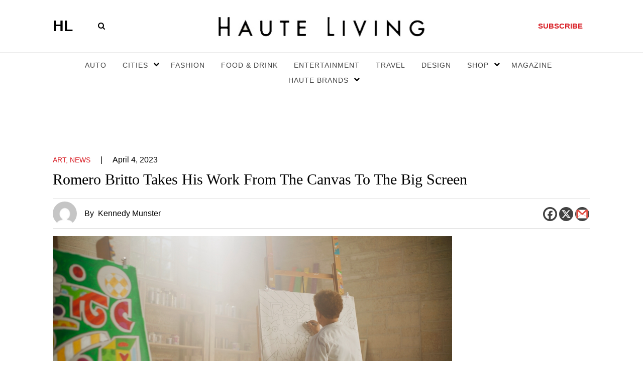

--- FILE ---
content_type: text/html; charset=UTF-8
request_url: https://hauteliving.com/2023/04/romero-britto-takes-his-work-from-the-canvas-to-the-big-screen/728061/
body_size: 134318
content:
    <!DOCTYPE html>
    <html xmlns="http://www.w3.org/1999/xhtml" lang="en-US">
        <head><script>if(navigator.userAgent.match(/MSIE|Internet Explorer/i)||navigator.userAgent.match(/Trident\/7\..*?rv:11/i)){var href=document.location.href;if(!href.match(/[?&]nowprocket/)){if(href.indexOf("?")==-1){if(href.indexOf("#")==-1){document.location.href=href+"?nowprocket=1"}else{document.location.href=href.replace("#","?nowprocket=1#")}}else{if(href.indexOf("#")==-1){document.location.href=href+"&nowprocket=1"}else{document.location.href=href.replace("#","&nowprocket=1#")}}}}</script><script>(()=>{class RocketLazyLoadScripts{constructor(){this.v="2.0.3",this.userEvents=["keydown","keyup","mousedown","mouseup","mousemove","mouseover","mouseenter","mouseout","mouseleave","touchmove","touchstart","touchend","touchcancel","wheel","click","dblclick","input","visibilitychange"],this.attributeEvents=["onblur","onclick","oncontextmenu","ondblclick","onfocus","onmousedown","onmouseenter","onmouseleave","onmousemove","onmouseout","onmouseover","onmouseup","onmousewheel","onscroll","onsubmit"]}async t(){this.i(),this.o(),/iP(ad|hone)/.test(navigator.userAgent)&&this.h(),this.u(),this.l(this),this.m(),this.k(this),this.p(this),this._(),await Promise.all([this.R(),this.L()]),this.lastBreath=Date.now(),this.S(this),this.P(),this.D(),this.O(),this.M(),await this.C(this.delayedScripts.normal),await this.C(this.delayedScripts.defer),await this.C(this.delayedScripts.async),this.F("domReady"),await this.T(),await this.j(),await this.I(),this.F("windowLoad"),await this.A(),window.dispatchEvent(new Event("rocket-allScriptsLoaded")),this.everythingLoaded=!0,this.lastTouchEnd&&await new Promise((t=>setTimeout(t,500-Date.now()+this.lastTouchEnd))),this.H(),this.F("all"),this.U(),this.W()}i(){this.CSPIssue=sessionStorage.getItem("rocketCSPIssue"),document.addEventListener("securitypolicyviolation",(t=>{this.CSPIssue||"script-src-elem"!==t.violatedDirective||"data"!==t.blockedURI||(this.CSPIssue=!0,sessionStorage.setItem("rocketCSPIssue",!0))}),{isRocket:!0})}o(){window.addEventListener("pageshow",(t=>{this.persisted=t.persisted,this.realWindowLoadedFired=!0}),{isRocket:!0}),window.addEventListener("pagehide",(()=>{this.onFirstUserAction=null}),{isRocket:!0})}h(){let t;function e(e){t=e}window.addEventListener("touchstart",e,{isRocket:!0}),window.addEventListener("touchend",(function i(o){Math.abs(o.changedTouches[0].pageX-t.changedTouches[0].pageX)<10&&Math.abs(o.changedTouches[0].pageY-t.changedTouches[0].pageY)<10&&o.timeStamp-t.timeStamp<200&&(o.target.dispatchEvent(new PointerEvent("click",{target:o.target,bubbles:!0,cancelable:!0,detail:1})),event.preventDefault(),window.removeEventListener("touchstart",e,{isRocket:!0}),window.removeEventListener("touchend",i,{isRocket:!0}))}),{isRocket:!0})}q(t){this.userActionTriggered||("mousemove"!==t.type||this.firstMousemoveIgnored?"keyup"===t.type||"mouseover"===t.type||"mouseout"===t.type||(this.userActionTriggered=!0,this.onFirstUserAction&&this.onFirstUserAction()):this.firstMousemoveIgnored=!0),"click"===t.type&&t.preventDefault(),this.savedUserEvents.length>0&&(t.stopPropagation(),t.stopImmediatePropagation()),"touchstart"===this.lastEvent&&"touchend"===t.type&&(this.lastTouchEnd=Date.now()),"click"===t.type&&(this.lastTouchEnd=0),this.lastEvent=t.type,this.savedUserEvents.push(t)}u(){this.savedUserEvents=[],this.userEventHandler=this.q.bind(this),this.userEvents.forEach((t=>window.addEventListener(t,this.userEventHandler,{passive:!1,isRocket:!0})))}U(){this.userEvents.forEach((t=>window.removeEventListener(t,this.userEventHandler,{passive:!1,isRocket:!0}))),this.savedUserEvents.forEach((t=>{t.target.dispatchEvent(new window[t.constructor.name](t.type,t))}))}m(){this.eventsMutationObserver=new MutationObserver((t=>{const e="return false";for(const i of t){if("attributes"===i.type){const t=i.target.getAttribute(i.attributeName);t&&t!==e&&(i.target.setAttribute("data-rocket-"+i.attributeName,t),i.target["rocket"+i.attributeName]=new Function("event",t),i.target.setAttribute(i.attributeName,e))}"childList"===i.type&&i.addedNodes.forEach((t=>{if(t.nodeType===Node.ELEMENT_NODE)for(const i of t.attributes)this.attributeEvents.includes(i.name)&&i.value&&""!==i.value&&(t.setAttribute("data-rocket-"+i.name,i.value),t["rocket"+i.name]=new Function("event",i.value),t.setAttribute(i.name,e))}))}})),this.eventsMutationObserver.observe(document,{subtree:!0,childList:!0,attributeFilter:this.attributeEvents})}H(){this.eventsMutationObserver.disconnect(),this.attributeEvents.forEach((t=>{document.querySelectorAll("[data-rocket-"+t+"]").forEach((e=>{e.setAttribute(t,e.getAttribute("data-rocket-"+t)),e.removeAttribute("data-rocket-"+t)}))}))}k(t){Object.defineProperty(HTMLElement.prototype,"onclick",{get(){return this.rocketonclick||null},set(e){this.rocketonclick=e,this.setAttribute(t.everythingLoaded?"onclick":"data-rocket-onclick","this.rocketonclick(event)")}})}S(t){function e(e,i){let o=e[i];e[i]=null,Object.defineProperty(e,i,{get:()=>o,set(s){t.everythingLoaded?o=s:e["rocket"+i]=o=s}})}e(document,"onreadystatechange"),e(window,"onload"),e(window,"onpageshow");try{Object.defineProperty(document,"readyState",{get:()=>t.rocketReadyState,set(e){t.rocketReadyState=e},configurable:!0}),document.readyState="loading"}catch(t){console.log("WPRocket DJE readyState conflict, bypassing")}}l(t){this.originalAddEventListener=EventTarget.prototype.addEventListener,this.originalRemoveEventListener=EventTarget.prototype.removeEventListener,this.savedEventListeners=[],EventTarget.prototype.addEventListener=function(e,i,o){o&&o.isRocket||!t.B(e,this)&&!t.userEvents.includes(e)||t.B(e,this)&&!t.userActionTriggered||e.startsWith("rocket-")||t.everythingLoaded?t.originalAddEventListener.call(this,e,i,o):t.savedEventListeners.push({target:this,remove:!1,type:e,func:i,options:o})},EventTarget.prototype.removeEventListener=function(e,i,o){o&&o.isRocket||!t.B(e,this)&&!t.userEvents.includes(e)||t.B(e,this)&&!t.userActionTriggered||e.startsWith("rocket-")||t.everythingLoaded?t.originalRemoveEventListener.call(this,e,i,o):t.savedEventListeners.push({target:this,remove:!0,type:e,func:i,options:o})}}F(t){"all"===t&&(EventTarget.prototype.addEventListener=this.originalAddEventListener,EventTarget.prototype.removeEventListener=this.originalRemoveEventListener),this.savedEventListeners=this.savedEventListeners.filter((e=>{let i=e.type,o=e.target||window;return"domReady"===t&&"DOMContentLoaded"!==i&&"readystatechange"!==i||("windowLoad"===t&&"load"!==i&&"readystatechange"!==i&&"pageshow"!==i||(this.B(i,o)&&(i="rocket-"+i),e.remove?o.removeEventListener(i,e.func,e.options):o.addEventListener(i,e.func,e.options),!1))}))}p(t){let e;function i(e){return t.everythingLoaded?e:e.split(" ").map((t=>"load"===t||t.startsWith("load.")?"rocket-jquery-load":t)).join(" ")}function o(o){function s(e){const s=o.fn[e];o.fn[e]=o.fn.init.prototype[e]=function(){return this[0]===window&&t.userActionTriggered&&("string"==typeof arguments[0]||arguments[0]instanceof String?arguments[0]=i(arguments[0]):"object"==typeof arguments[0]&&Object.keys(arguments[0]).forEach((t=>{const e=arguments[0][t];delete arguments[0][t],arguments[0][i(t)]=e}))),s.apply(this,arguments),this}}if(o&&o.fn&&!t.allJQueries.includes(o)){const e={DOMContentLoaded:[],"rocket-DOMContentLoaded":[]};for(const t in e)document.addEventListener(t,(()=>{e[t].forEach((t=>t()))}),{isRocket:!0});o.fn.ready=o.fn.init.prototype.ready=function(i){function s(){parseInt(o.fn.jquery)>2?setTimeout((()=>i.bind(document)(o))):i.bind(document)(o)}return t.realDomReadyFired?!t.userActionTriggered||t.fauxDomReadyFired?s():e["rocket-DOMContentLoaded"].push(s):e.DOMContentLoaded.push(s),o([])},s("on"),s("one"),s("off"),t.allJQueries.push(o)}e=o}t.allJQueries=[],o(window.jQuery),Object.defineProperty(window,"jQuery",{get:()=>e,set(t){o(t)}})}P(){const t=new Map;document.write=document.writeln=function(e){const i=document.currentScript,o=document.createRange(),s=i.parentElement;let n=t.get(i);void 0===n&&(n=i.nextSibling,t.set(i,n));const c=document.createDocumentFragment();o.setStart(c,0),c.appendChild(o.createContextualFragment(e)),s.insertBefore(c,n)}}async R(){return new Promise((t=>{this.userActionTriggered?t():this.onFirstUserAction=t}))}async L(){return new Promise((t=>{document.addEventListener("DOMContentLoaded",(()=>{this.realDomReadyFired=!0,t()}),{isRocket:!0})}))}async I(){return this.realWindowLoadedFired?Promise.resolve():new Promise((t=>{window.addEventListener("load",t,{isRocket:!0})}))}M(){this.pendingScripts=[];this.scriptsMutationObserver=new MutationObserver((t=>{for(const e of t)e.addedNodes.forEach((t=>{"SCRIPT"!==t.tagName||t.noModule||t.isWPRocket||this.pendingScripts.push({script:t,promise:new Promise((e=>{const i=()=>{const i=this.pendingScripts.findIndex((e=>e.script===t));i>=0&&this.pendingScripts.splice(i,1),e()};t.addEventListener("load",i,{isRocket:!0}),t.addEventListener("error",i,{isRocket:!0}),setTimeout(i,1e3)}))})}))})),this.scriptsMutationObserver.observe(document,{childList:!0,subtree:!0})}async j(){await this.J(),this.pendingScripts.length?(await this.pendingScripts[0].promise,await this.j()):this.scriptsMutationObserver.disconnect()}D(){this.delayedScripts={normal:[],async:[],defer:[]},document.querySelectorAll("script[type$=rocketlazyloadscript]").forEach((t=>{t.hasAttribute("data-rocket-src")?t.hasAttribute("async")&&!1!==t.async?this.delayedScripts.async.push(t):t.hasAttribute("defer")&&!1!==t.defer||"module"===t.getAttribute("data-rocket-type")?this.delayedScripts.defer.push(t):this.delayedScripts.normal.push(t):this.delayedScripts.normal.push(t)}))}async _(){await this.L();let t=[];document.querySelectorAll("script[type$=rocketlazyloadscript][data-rocket-src]").forEach((e=>{let i=e.getAttribute("data-rocket-src");if(i&&!i.startsWith("data:")){i.startsWith("//")&&(i=location.protocol+i);try{const o=new URL(i).origin;o!==location.origin&&t.push({src:o,crossOrigin:e.crossOrigin||"module"===e.getAttribute("data-rocket-type")})}catch(t){}}})),t=[...new Map(t.map((t=>[JSON.stringify(t),t]))).values()],this.N(t,"preconnect")}async $(t){if(await this.G(),!0!==t.noModule||!("noModule"in HTMLScriptElement.prototype))return new Promise((e=>{let i;function o(){(i||t).setAttribute("data-rocket-status","executed"),e()}try{if(navigator.userAgent.includes("Firefox/")||""===navigator.vendor||this.CSPIssue)i=document.createElement("script"),[...t.attributes].forEach((t=>{let e=t.nodeName;"type"!==e&&("data-rocket-type"===e&&(e="type"),"data-rocket-src"===e&&(e="src"),i.setAttribute(e,t.nodeValue))})),t.text&&(i.text=t.text),t.nonce&&(i.nonce=t.nonce),i.hasAttribute("src")?(i.addEventListener("load",o,{isRocket:!0}),i.addEventListener("error",(()=>{i.setAttribute("data-rocket-status","failed-network"),e()}),{isRocket:!0}),setTimeout((()=>{i.isConnected||e()}),1)):(i.text=t.text,o()),i.isWPRocket=!0,t.parentNode.replaceChild(i,t);else{const i=t.getAttribute("data-rocket-type"),s=t.getAttribute("data-rocket-src");i?(t.type=i,t.removeAttribute("data-rocket-type")):t.removeAttribute("type"),t.addEventListener("load",o,{isRocket:!0}),t.addEventListener("error",(i=>{this.CSPIssue&&i.target.src.startsWith("data:")?(console.log("WPRocket: CSP fallback activated"),t.removeAttribute("src"),this.$(t).then(e)):(t.setAttribute("data-rocket-status","failed-network"),e())}),{isRocket:!0}),s?(t.fetchPriority="high",t.removeAttribute("data-rocket-src"),t.src=s):t.src="data:text/javascript;base64,"+window.btoa(unescape(encodeURIComponent(t.text)))}}catch(i){t.setAttribute("data-rocket-status","failed-transform"),e()}}));t.setAttribute("data-rocket-status","skipped")}async C(t){const e=t.shift();return e?(e.isConnected&&await this.$(e),this.C(t)):Promise.resolve()}O(){this.N([...this.delayedScripts.normal,...this.delayedScripts.defer,...this.delayedScripts.async],"preload")}N(t,e){this.trash=this.trash||[];let i=!0;var o=document.createDocumentFragment();t.forEach((t=>{const s=t.getAttribute&&t.getAttribute("data-rocket-src")||t.src;if(s&&!s.startsWith("data:")){const n=document.createElement("link");n.href=s,n.rel=e,"preconnect"!==e&&(n.as="script",n.fetchPriority=i?"high":"low"),t.getAttribute&&"module"===t.getAttribute("data-rocket-type")&&(n.crossOrigin=!0),t.crossOrigin&&(n.crossOrigin=t.crossOrigin),t.integrity&&(n.integrity=t.integrity),t.nonce&&(n.nonce=t.nonce),o.appendChild(n),this.trash.push(n),i=!1}})),document.head.appendChild(o)}W(){this.trash.forEach((t=>t.remove()))}async T(){try{document.readyState="interactive"}catch(t){}this.fauxDomReadyFired=!0;try{await this.G(),document.dispatchEvent(new Event("rocket-readystatechange")),await this.G(),document.rocketonreadystatechange&&document.rocketonreadystatechange(),await this.G(),document.dispatchEvent(new Event("rocket-DOMContentLoaded")),await this.G(),window.dispatchEvent(new Event("rocket-DOMContentLoaded"))}catch(t){console.error(t)}}async A(){try{document.readyState="complete"}catch(t){}try{await this.G(),document.dispatchEvent(new Event("rocket-readystatechange")),await this.G(),document.rocketonreadystatechange&&document.rocketonreadystatechange(),await this.G(),window.dispatchEvent(new Event("rocket-load")),await this.G(),window.rocketonload&&window.rocketonload(),await this.G(),this.allJQueries.forEach((t=>t(window).trigger("rocket-jquery-load"))),await this.G();const t=new Event("rocket-pageshow");t.persisted=this.persisted,window.dispatchEvent(t),await this.G(),window.rocketonpageshow&&window.rocketonpageshow({persisted:this.persisted})}catch(t){console.error(t)}}async G(){Date.now()-this.lastBreath>45&&(await this.J(),this.lastBreath=Date.now())}async J(){return document.hidden?new Promise((t=>setTimeout(t))):new Promise((t=>requestAnimationFrame(t)))}B(t,e){return e===document&&"readystatechange"===t||(e===document&&"DOMContentLoaded"===t||(e===window&&"DOMContentLoaded"===t||(e===window&&"load"===t||e===window&&"pageshow"===t)))}static run(){(new RocketLazyLoadScripts).t()}}RocketLazyLoadScripts.run()})();</script>
            <meta name="viewport" content="width=device-width, initial-scale=1.0, maximum-scale=1.0">
            <!-- bit.ly meta tag -->
            <meta name="bitly-verification" content="3755604ec434"/>
            <link rel="profile" href="http://gmpg.org/xfn/11" />
          
            
            <meta name='robots' content='index, follow, max-image-preview:large, max-snippet:-1, max-video-preview:-1' />

	<!-- This site is optimized with the Yoast SEO plugin v26.5 - https://yoast.com/wordpress/plugins/seo/ -->
	<title>Romero Britto Takes His Work from the Canvas to the Big Screen</title>
	<meta name="description" content="Muse Storytelling has just unveiled the production of a new biopic, Britto, centered around the iconic life and artistic journey of Romero Britto." />
	<link rel="canonical" href="https://hauteliving.com/2023/04/romero-britto-takes-his-work-from-the-canvas-to-the-big-screen/728061/" />
	<meta property="og:locale" content="en_US" />
	<meta property="og:type" content="article" />
	<meta property="og:title" content="Romero Britto Takes His Work from the Canvas to the Big Screen" />
	<meta property="og:description" content="Muse Storytelling has just unveiled the production of a new biopic, Britto, centered around the iconic life and artistic journey of Romero Britto." />
	<meta property="og:url" content="https://hauteliving.com/2023/04/romero-britto-takes-his-work-from-the-canvas-to-the-big-screen/728061/" />
	<meta property="og:site_name" content="Haute Living" />
	<meta property="article:publisher" content="https://www.facebook.com/hauteliving/" />
	<meta property="article:published_time" content="2023-04-04T22:11:42+00:00" />
	<meta property="og:image" content="https://hauteliving.com/wp-content/uploads/2023/04/B001_B005_1009XR.0000058-1.jpg" />
	<meta property="og:image:width" content="1024" />
	<meta property="og:image:height" content="432" />
	<meta property="og:image:type" content="image/jpeg" />
	<meta name="author" content="Kennedy Munster" />
	<meta name="twitter:card" content="summary_large_image" />
	<meta name="twitter:creator" content="@hautelivingmag" />
	<meta name="twitter:site" content="@hautelivingmag" />
	<meta name="twitter:label1" content="Written by" />
	<meta name="twitter:data1" content="Kennedy Munster" />
	<meta name="twitter:label2" content="Est. reading time" />
	<meta name="twitter:data2" content="2 minutes" />
	<script type="application/ld+json" class="yoast-schema-graph">{"@context":"https://schema.org","@graph":[{"@type":"Article","@id":"https://hauteliving.com/2023/04/romero-britto-takes-his-work-from-the-canvas-to-the-big-screen/728061/#article","isPartOf":{"@id":"https://hauteliving.com/2023/04/romero-britto-takes-his-work-from-the-canvas-to-the-big-screen/728061/"},"author":{"name":"Kennedy Munster","@id":"https://hauteliving.com/#/schema/person/e91d0ee8fcc536bdd81699323461c257"},"headline":"Romero Britto Takes His Work From The Canvas To The Big Screen","datePublished":"2023-04-04T22:11:42+00:00","mainEntityOfPage":{"@id":"https://hauteliving.com/2023/04/romero-britto-takes-his-work-from-the-canvas-to-the-big-screen/728061/"},"wordCount":499,"commentCount":0,"publisher":{"@id":"https://hauteliving.com/#organization"},"image":{"@id":"https://hauteliving.com/2023/04/romero-britto-takes-his-work-from-the-canvas-to-the-big-screen/728061/#primaryimage"},"thumbnailUrl":"https://hauteliving.com/wp-content/uploads/2023/04/B001_B005_1009XR.0000058-1.jpg","keywords":["Andrea Bocelli","Arnold Schwarzenegger","Britto","Contemporary art","Contemporary Art Miami","contemporary artist","cubism","DJ Khaled","Domenico Dolce","Gloria Estefan","graffiti painting","Muse Storytelling","Patrick Moreau","Pop Art","Romero Britto"],"articleSection":["Art","News"],"inLanguage":"en-US","potentialAction":[{"@type":"CommentAction","name":"Comment","target":["https://hauteliving.com/2023/04/romero-britto-takes-his-work-from-the-canvas-to-the-big-screen/728061/#respond"]}]},{"@type":"WebPage","@id":"https://hauteliving.com/2023/04/romero-britto-takes-his-work-from-the-canvas-to-the-big-screen/728061/","url":"https://hauteliving.com/2023/04/romero-britto-takes-his-work-from-the-canvas-to-the-big-screen/728061/","name":"Romero Britto Takes His Work from the Canvas to the Big Screen","isPartOf":{"@id":"https://hauteliving.com/#website"},"primaryImageOfPage":{"@id":"https://hauteliving.com/2023/04/romero-britto-takes-his-work-from-the-canvas-to-the-big-screen/728061/#primaryimage"},"image":{"@id":"https://hauteliving.com/2023/04/romero-britto-takes-his-work-from-the-canvas-to-the-big-screen/728061/#primaryimage"},"thumbnailUrl":"https://hauteliving.com/wp-content/uploads/2023/04/B001_B005_1009XR.0000058-1.jpg","datePublished":"2023-04-04T22:11:42+00:00","description":"Muse Storytelling has just unveiled the production of a new biopic, Britto, centered around the iconic life and artistic journey of Romero Britto.","breadcrumb":{"@id":"https://hauteliving.com/2023/04/romero-britto-takes-his-work-from-the-canvas-to-the-big-screen/728061/#breadcrumb"},"inLanguage":"en-US","potentialAction":[{"@type":"ReadAction","target":["https://hauteliving.com/2023/04/romero-britto-takes-his-work-from-the-canvas-to-the-big-screen/728061/"]}]},{"@type":"ImageObject","inLanguage":"en-US","@id":"https://hauteliving.com/2023/04/romero-britto-takes-his-work-from-the-canvas-to-the-big-screen/728061/#primaryimage","url":"https://hauteliving.com/wp-content/uploads/2023/04/B001_B005_1009XR.0000058-1.jpg","contentUrl":"https://hauteliving.com/wp-content/uploads/2023/04/B001_B005_1009XR.0000058-1.jpg","width":1024,"height":432},{"@type":"BreadcrumbList","@id":"https://hauteliving.com/2023/04/romero-britto-takes-his-work-from-the-canvas-to-the-big-screen/728061/#breadcrumb","itemListElement":[{"@type":"ListItem","position":1,"name":"Home","item":"https://hauteliving.com/"},{"@type":"ListItem","position":2,"name":"Romero Britto Takes His Work From The Canvas To The Big Screen"}]},{"@type":"WebSite","@id":"https://hauteliving.com/#website","url":"https://hauteliving.com/","name":"Haute Living","description":"","publisher":{"@id":"https://hauteliving.com/#organization"},"potentialAction":[{"@type":"SearchAction","target":{"@type":"EntryPoint","urlTemplate":"https://hauteliving.com/?s={search_term_string}"},"query-input":{"@type":"PropertyValueSpecification","valueRequired":true,"valueName":"search_term_string"}}],"inLanguage":"en-US"},{"@type":"Organization","@id":"https://hauteliving.com/#organization","name":"Haute Living","url":"https://hauteliving.com/","logo":{"@type":"ImageObject","inLanguage":"en-US","@id":"https://hauteliving.com/#/schema/logo/image/","url":"https://hauteliving.com/wp-content/uploads/2024/08/Untitled-design-2.png","contentUrl":"https://hauteliving.com/wp-content/uploads/2024/08/Untitled-design-2.png","width":1200,"height":1200,"caption":"Haute Living"},"image":{"@id":"https://hauteliving.com/#/schema/logo/image/"},"sameAs":["https://www.facebook.com/hauteliving/","https://x.com/hautelivingmag","https://www.instagram.com/hauteliving/"]},{"@type":"Person","@id":"https://hauteliving.com/#/schema/person/e91d0ee8fcc536bdd81699323461c257","name":"Kennedy Munster","url":"https://hauteliving.com/author/kennedy-munster/"}]}</script>
	<!-- / Yoast SEO plugin. -->


<link rel='dns-prefetch' href='//static.klaviyo.com' />
<link rel="alternate" type="application/rss+xml" title="Haute Living &raquo; Feed" href="https://hauteliving.com/feed/" />
<link rel="alternate" type="application/rss+xml" title="Haute Living &raquo; Comments Feed" href="https://hauteliving.com/comments/feed/" />
<link rel="alternate" type="application/rss+xml" title="Haute Living &raquo; Romero Britto Takes His Work From The Canvas To The Big Screen Comments Feed" href="https://hauteliving.com/2023/04/romero-britto-takes-his-work-from-the-canvas-to-the-big-screen/728061/feed/" />
<link rel="alternate" title="oEmbed (JSON)" type="application/json+oembed" href="https://hauteliving.com/wp-json/oembed/1.0/embed?url=https%3A%2F%2Fhauteliving.com%2F2023%2F04%2Fromero-britto-takes-his-work-from-the-canvas-to-the-big-screen%2F728061%2F" />
<link rel="alternate" title="oEmbed (XML)" type="text/xml+oembed" href="https://hauteliving.com/wp-json/oembed/1.0/embed?url=https%3A%2F%2Fhauteliving.com%2F2023%2F04%2Fromero-britto-takes-his-work-from-the-canvas-to-the-big-screen%2F728061%2F&#038;format=xml" />
<style id='wp-img-auto-sizes-contain-inline-css'>
img:is([sizes=auto i],[sizes^="auto," i]){contain-intrinsic-size:3000px 1500px}
/*# sourceURL=wp-img-auto-sizes-contain-inline-css */
</style>
<style id='wp-emoji-styles-inline-css'>

	img.wp-smiley, img.emoji {
		display: inline !important;
		border: none !important;
		box-shadow: none !important;
		height: 1em !important;
		width: 1em !important;
		margin: 0 0.07em !important;
		vertical-align: -0.1em !important;
		background: none !important;
		padding: 0 !important;
	}
/*# sourceURL=wp-emoji-styles-inline-css */
</style>
<style id='wp-block-library-inline-css'>
:root{--wp-block-synced-color:#7a00df;--wp-block-synced-color--rgb:122,0,223;--wp-bound-block-color:var(--wp-block-synced-color);--wp-editor-canvas-background:#ddd;--wp-admin-theme-color:#007cba;--wp-admin-theme-color--rgb:0,124,186;--wp-admin-theme-color-darker-10:#006ba1;--wp-admin-theme-color-darker-10--rgb:0,107,160.5;--wp-admin-theme-color-darker-20:#005a87;--wp-admin-theme-color-darker-20--rgb:0,90,135;--wp-admin-border-width-focus:2px}@media (min-resolution:192dpi){:root{--wp-admin-border-width-focus:1.5px}}.wp-element-button{cursor:pointer}:root .has-very-light-gray-background-color{background-color:#eee}:root .has-very-dark-gray-background-color{background-color:#313131}:root .has-very-light-gray-color{color:#eee}:root .has-very-dark-gray-color{color:#313131}:root .has-vivid-green-cyan-to-vivid-cyan-blue-gradient-background{background:linear-gradient(135deg,#00d084,#0693e3)}:root .has-purple-crush-gradient-background{background:linear-gradient(135deg,#34e2e4,#4721fb 50%,#ab1dfe)}:root .has-hazy-dawn-gradient-background{background:linear-gradient(135deg,#faaca8,#dad0ec)}:root .has-subdued-olive-gradient-background{background:linear-gradient(135deg,#fafae1,#67a671)}:root .has-atomic-cream-gradient-background{background:linear-gradient(135deg,#fdd79a,#004a59)}:root .has-nightshade-gradient-background{background:linear-gradient(135deg,#330968,#31cdcf)}:root .has-midnight-gradient-background{background:linear-gradient(135deg,#020381,#2874fc)}:root{--wp--preset--font-size--normal:16px;--wp--preset--font-size--huge:42px}.has-regular-font-size{font-size:1em}.has-larger-font-size{font-size:2.625em}.has-normal-font-size{font-size:var(--wp--preset--font-size--normal)}.has-huge-font-size{font-size:var(--wp--preset--font-size--huge)}.has-text-align-center{text-align:center}.has-text-align-left{text-align:left}.has-text-align-right{text-align:right}.has-fit-text{white-space:nowrap!important}#end-resizable-editor-section{display:none}.aligncenter{clear:both}.items-justified-left{justify-content:flex-start}.items-justified-center{justify-content:center}.items-justified-right{justify-content:flex-end}.items-justified-space-between{justify-content:space-between}.screen-reader-text{border:0;clip-path:inset(50%);height:1px;margin:-1px;overflow:hidden;padding:0;position:absolute;width:1px;word-wrap:normal!important}.screen-reader-text:focus{background-color:#ddd;clip-path:none;color:#444;display:block;font-size:1em;height:auto;left:5px;line-height:normal;padding:15px 23px 14px;text-decoration:none;top:5px;width:auto;z-index:100000}html :where(.has-border-color){border-style:solid}html :where([style*=border-top-color]){border-top-style:solid}html :where([style*=border-right-color]){border-right-style:solid}html :where([style*=border-bottom-color]){border-bottom-style:solid}html :where([style*=border-left-color]){border-left-style:solid}html :where([style*=border-width]){border-style:solid}html :where([style*=border-top-width]){border-top-style:solid}html :where([style*=border-right-width]){border-right-style:solid}html :where([style*=border-bottom-width]){border-bottom-style:solid}html :where([style*=border-left-width]){border-left-style:solid}html :where(img[class*=wp-image-]){height:auto;max-width:100%}:where(figure){margin:0 0 1em}html :where(.is-position-sticky){--wp-admin--admin-bar--position-offset:var(--wp-admin--admin-bar--height,0px)}@media screen and (max-width:600px){html :where(.is-position-sticky){--wp-admin--admin-bar--position-offset:0px}}

/*# sourceURL=wp-block-library-inline-css */
</style>
<style id='classic-theme-styles-inline-css'>
/*! This file is auto-generated */
.wp-block-button__link{color:#fff;background-color:#32373c;border-radius:9999px;box-shadow:none;text-decoration:none;padding:calc(.667em + 2px) calc(1.333em + 2px);font-size:1.125em}.wp-block-file__button{background:#32373c;color:#fff;text-decoration:none}
/*# sourceURL=/wp-includes/css/classic-themes.min.css */
</style>
<link rel='stylesheet' id='twentytwenty-style-css' href='https://hauteliving.com/wp-content/themes/haute-living/style.css?ver=2.5' media='all' />
<style id='twentytwenty-style-inline-css'>
.color-accent,.color-accent-hover:hover,.color-accent-hover:focus,:root .has-accent-color,.has-drop-cap:not(:focus):first-letter,.wp-block-button.is-style-outline,a { color: #000000; }blockquote,.border-color-accent,.border-color-accent-hover:hover,.border-color-accent-hover:focus { border-color: #000000; }button,.button,.faux-button,.wp-block-button__link,.wp-block-file .wp-block-file__button,input[type="button"],input[type="reset"],input[type="submit"],.bg-accent,.bg-accent-hover:hover,.bg-accent-hover:focus,:root .has-accent-background-color,.comment-reply-link { background-color: #000000; }.fill-children-accent,.fill-children-accent * { fill: #000000; }body,.entry-title a,:root .has-primary-color { color: #000000; }:root .has-primary-background-color { background-color: #000000; }cite,figcaption,.wp-caption-text,.post-meta,.entry-content .wp-block-archives li,.entry-content .wp-block-categories li,.entry-content .wp-block-latest-posts li,.wp-block-latest-comments__comment-date,.wp-block-latest-posts__post-date,.wp-block-embed figcaption,.wp-block-image figcaption,.wp-block-pullquote cite,.comment-metadata,.comment-respond .comment-notes,.comment-respond .logged-in-as,.pagination .dots,.entry-content hr:not(.has-background),hr.styled-separator,:root .has-secondary-color { color: #6d6d6d; }:root .has-secondary-background-color { background-color: #6d6d6d; }pre,fieldset,input,textarea,table,table *,hr { border-color: #dcd7ca; }caption,code,code,kbd,samp,.wp-block-table.is-style-stripes tbody tr:nth-child(odd),:root .has-subtle-background-background-color { background-color: #dcd7ca; }.wp-block-table.is-style-stripes { border-bottom-color: #dcd7ca; }.wp-block-latest-posts.is-grid li { border-top-color: #dcd7ca; }:root .has-subtle-background-color { color: #dcd7ca; }body:not(.overlay-header) .primary-menu > li > a,body:not(.overlay-header) .primary-menu > li > .icon,.modal-menu a,.footer-menu a, .footer-widgets a:where(:not(.wp-block-button__link)),#site-footer .wp-block-button.is-style-outline,.wp-block-pullquote:before,.singular:not(.overlay-header) .entry-header a,.archive-header a,.header-footer-group .color-accent,.header-footer-group .color-accent-hover:hover { color: #000000; }.social-icons a,#site-footer button:not(.toggle),#site-footer .button,#site-footer .faux-button,#site-footer .wp-block-button__link,#site-footer .wp-block-file__button,#site-footer input[type="button"],#site-footer input[type="reset"],#site-footer input[type="submit"] { background-color: #000000; }.header-footer-group,body:not(.overlay-header) #site-header .toggle,.menu-modal .toggle { color: #000000; }body:not(.overlay-header) .primary-menu ul { background-color: #000000; }body:not(.overlay-header) .primary-menu > li > ul:after { border-bottom-color: #000000; }body:not(.overlay-header) .primary-menu ul ul:after { border-left-color: #000000; }.site-description,body:not(.overlay-header) .toggle-inner .toggle-text,.widget .post-date,.widget .rss-date,.widget_archive li,.widget_categories li,.widget cite,.widget_pages li,.widget_meta li,.widget_nav_menu li,.powered-by-wordpress,.to-the-top,.singular .entry-header .post-meta,.singular:not(.overlay-header) .entry-header .post-meta a { color: #6d6d6d; }.header-footer-group pre,.header-footer-group fieldset,.header-footer-group input,.header-footer-group textarea,.header-footer-group table,.header-footer-group table *,.footer-nav-widgets-wrapper,#site-footer,.menu-modal nav *,.footer-widgets-outer-wrapper,.footer-top { border-color: #dcd7ca; }.header-footer-group table caption,body:not(.overlay-header) .header-inner .toggle-wrapper::before { background-color: #dcd7ca; }
/*# sourceURL=twentytwenty-style-inline-css */
</style>
<link data-minify="1" rel='stylesheet' id='plugin-style-css' href='https://hauteliving.com/wp-content/cache/min/1/wp-content/themes/haute-living/assets/css/plugins.css?ver=1767879308' media='all' />
<link data-minify="1" rel='stylesheet' id='custom-style-css' href='https://hauteliving.com/wp-content/cache/min/1/wp-content/themes/haute-living/assets/css/style.css?ver=1767879308' media='all' />
<link data-minify="1" rel='stylesheet' id='responsive-style-css' href='https://hauteliving.com/wp-content/cache/min/1/wp-content/themes/haute-living/assets/css/responsive.css?ver=1767879308' media='all' />
<link data-minify="1" rel='stylesheet' id='heateor_sss_frontend_css-css' href='https://hauteliving.com/wp-content/cache/min/1/wp-content/plugins/sassy-social-share/public/css/sassy-social-share-public.css?ver=1767879308' media='all' />
<style id='heateor_sss_frontend_css-inline-css'>
.heateor_sss_button_instagram span.heateor_sss_svg,a.heateor_sss_instagram span.heateor_sss_svg{background:radial-gradient(circle at 30% 107%,#fdf497 0,#fdf497 5%,#fd5949 45%,#d6249f 60%,#285aeb 90%)}div.heateor_sss_horizontal_sharing a.heateor_sss_button_instagram span{background:#424242!important;}div.heateor_sss_standard_follow_icons_container a.heateor_sss_button_instagram span{background:#424242}div.heateor_sss_horizontal_sharing a.heateor_sss_button_instagram span:hover{background:#000!important;}div.heateor_sss_standard_follow_icons_container a.heateor_sss_button_instagram span:hover{background:#000}.heateor_sss_horizontal_sharing .heateor_sss_svg,.heateor_sss_standard_follow_icons_container .heateor_sss_svg{background-color:#424242!important;background:#424242!important;color:#fff;border-width:0px;border-style:solid;border-color:transparent}div.heateor_sss_horizontal_sharing span.heateor_sss_svg svg:hover path:not(.heateor_sss_no_fill),div.heateor_sss_horizontal_sharing span.heateor_sss_svg svg:hover ellipse, div.heateor_sss_horizontal_sharing span.heateor_sss_svg svg:hover circle, div.heateor_sss_horizontal_sharing span.heateor_sss_svg svg:hover polygon, div.heateor_sss_horizontal_sharing span.heateor_sss_svg svg:hover rect:not(.heateor_sss_no_fill){fill:#fff}div.heateor_sss_horizontal_sharing span.heateor_sss_svg svg:hover path.heateor_sss_svg_stroke, div.heateor_sss_horizontal_sharing span.heateor_sss_svg svg:hover rect.heateor_sss_svg_stroke{stroke:#fff}.heateor_sss_horizontal_sharing span.heateor_sss_svg:hover,.heateor_sss_standard_follow_icons_container span.heateor_sss_svg:hover{background-color:#000!important;background:#000!importantcolor:#fff;border-color:transparent;}.heateor_sss_vertical_sharing span.heateor_sss_svg,.heateor_sss_floating_follow_icons_container span.heateor_sss_svg{color:#fff;border-width:0px;border-style:solid;border-color:transparent;}.heateor_sss_vertical_sharing span.heateor_sss_svg:hover,.heateor_sss_floating_follow_icons_container span.heateor_sss_svg:hover{border-color:transparent;}@media screen and (max-width:783px) {.heateor_sss_vertical_sharing{display:none!important}}
/*# sourceURL=heateor_sss_frontend_css-inline-css */
</style>
<script type="rocketlazyloadscript" data-minify="1" data-rocket-src="https://hauteliving.com/wp-content/cache/min/1/wp-content/themes/haute-living/assets/js/plugins.js?ver=1767879309" id="custom-script-js" data-rocket-defer defer></script>
<script type="rocketlazyloadscript" data-minify="1" data-rocket-src="https://hauteliving.com/wp-content/cache/min/1/wp-content/themes/haute-living/assets/js/custom.js?ver=1767879309" id="custom-additional-script-js" data-rocket-defer defer></script>
<script type="rocketlazyloadscript" data-rocket-src="https://hauteliving.com/wp-includes/js/jquery/jquery.min.js?ver=3.7.1" id="jquery-core-js" data-rocket-defer defer></script>
<script type="rocketlazyloadscript" data-rocket-src="https://hauteliving.com/wp-includes/js/jquery/jquery-migrate.min.js?ver=3.4.1" id="jquery-migrate-js" data-rocket-defer defer></script>
<link rel="https://api.w.org/" href="https://hauteliving.com/wp-json/" /><link rel="alternate" title="JSON" type="application/json" href="https://hauteliving.com/wp-json/wp/v2/posts/728061" /><link rel="EditURI" type="application/rsd+xml" title="RSD" href="https://hauteliving.com/xmlrpc.php?rsd" />
<link rel='shortlink' href='https://hauteliving.com/?p=728061' />
	<script>document.documentElement.className = document.documentElement.className.replace( 'no-js', 'js' );</script>
	      <meta name="onesignal" content="wordpress-plugin"/>
            <script type="rocketlazyloadscript">

      window.OneSignalDeferred = window.OneSignalDeferred || [];

      OneSignalDeferred.push(function(OneSignal) {
        var oneSignal_options = {};
        window._oneSignalInitOptions = oneSignal_options;

        oneSignal_options['serviceWorkerParam'] = { scope: '/wp-content/plugins/onesignal-free-web-push-notifications/sdk_files/push/onesignal/' };
oneSignal_options['serviceWorkerPath'] = 'OneSignalSDKWorker.js';

        OneSignal.Notifications.setDefaultUrl("https://hauteliving.com");

        oneSignal_options['wordpress'] = true;
oneSignal_options['appId'] = 'cc28274c-7813-4c63-a6f6-2f4a28e2cdea';
oneSignal_options['allowLocalhostAsSecureOrigin'] = true;
oneSignal_options['welcomeNotification'] = { };
oneSignal_options['welcomeNotification']['title'] = "";
oneSignal_options['welcomeNotification']['message'] = "";
oneSignal_options['path'] = "https://hauteliving.com/wp-content/plugins/onesignal-free-web-push-notifications/sdk_files/";
oneSignal_options['safari_web_id'] = "web.onesignal.auto.2b3f64b2-7083-4ec5-9c09-3f8119751fed";
oneSignal_options['promptOptions'] = { };
oneSignal_options['notifyButton'] = { };
oneSignal_options['notifyButton']['enable'] = true;
oneSignal_options['notifyButton']['position'] = 'bottom-right';
oneSignal_options['notifyButton']['theme'] = 'default';
oneSignal_options['notifyButton']['size'] = 'medium';
oneSignal_options['notifyButton']['showCredit'] = true;
oneSignal_options['notifyButton']['text'] = {};
              OneSignal.init(window._oneSignalInitOptions);
              OneSignal.Slidedown.promptPush()      });

      function documentInitOneSignal() {
        var oneSignal_elements = document.getElementsByClassName("OneSignal-prompt");

        var oneSignalLinkClickHandler = function(event) { OneSignal.Notifications.requestPermission(); event.preventDefault(); };        for(var i = 0; i < oneSignal_elements.length; i++)
          oneSignal_elements[i].addEventListener('click', oneSignalLinkClickHandler, false);
      }

      if (document.readyState === 'complete') {
           documentInitOneSignal();
      }
      else {
           window.addEventListener("load", function(event){
               documentInitOneSignal();
          });
      }
    </script>
<style id="custom-background-css">
body.custom-background { background-color: #000000; }
</style>
	<link rel="icon" href="https://hauteliving.com/wp-content/uploads/2024/05/cropped-HL-32x32.png" sizes="32x32" />
<link rel="icon" href="https://hauteliving.com/wp-content/uploads/2024/05/cropped-HL-192x192.png" sizes="192x192" />
<link rel="apple-touch-icon" href="https://hauteliving.com/wp-content/uploads/2024/05/cropped-HL-180x180.png" />
<meta name="msapplication-TileImage" content="https://hauteliving.com/wp-content/uploads/2024/05/cropped-HL-270x270.png" />
		<style id="wp-custom-css">
			.gift-group {
	display: flex;
  flex-wrap: wrap;
  justify-content: space-between;
}

.gift-item{
	width: 45%;
	display: flex;
    flex-direction: column;
    flex-wrap: wrap;
	  row-gap: 25px;
	align-items:center;
}

.gift-item .wp-caption-text {
	border-bottom:none !important;
}

.gift-item img{
	width:200px;
}

.post_para p:has(img){
	text-align:center;
}

@media screen and (max-width: 445px) {
	.gift-item{
		width: 100%;
		align-items:center;
	}
	
	
	
	
.author-img {
	flex-basis: 80px;
}

.author-name-by {
	font-size: 12px;
  line-height: 18px;
}

.designat {
	font-size: 12px;
  line-height: 18px;
}

.auth {
	font-size: 12px;
  line-height: 18px;
}

}

.ad-2{
	margin-left: auto !important;
}

.ad-10{
	margin-right: auto !important;
}

.hook-cover-story>.container{
	margin-left: 25px !important;
	margin-right: 25px !important;
}
		</style>
		            <script type='text/javascript'>
(function() {
var useSSL = 'https:' == document.location.protocol;
var src = (useSSL ? 'https:' : 'http:') + '//www.googletagservices.com/tag/js/gpt.js';
document.write('<scr' + 'ipt src="' + src + '"></scr' + 'ipt>');
})();
</script>
<script type="rocketlazyloadscript" data-rocket-type='text/javascript'>
/*
googletag.cmd.push(function() {
var mapping = googletag.sizeMapping().
addSize([320, 400], [[320 , 50],[300, 250]]).
addSize([320, 500], [[320 , 50],[300, 250]]).
addSize([750, 200], [[728, 90],[970, 250]]).
addSize([1050, 200], [[728, 90], [970, 250]]).build();

googletag.defineSlot('/267197756/Hauteliving.com-Header',  [[320 , 50], [300, 250], [728 , 90], [970, 250]] , 'div-gpt-ad-Hauteliving.com-Header').defineSizeMapping(mapping).addService(googletag.pubads());
googletag.defineSlot('/267197756/Hauteliving.com-Middl',  [[320 , 50], [300, 250], [728 , 90], [970, 250]] , 'div-gpt-ad-Hauteliving.com-Middl').defineSizeMapping(mapping).addService(googletag.pubads());
googletag.defineSlot('/267197756/Hauteliving.com-Footer',  [[320 , 50], [300, 250], [728 , 90], [970, 250]] , 'div-gpt-ad-Hauteliving.com-Footer').defineSizeMapping(mapping).addService(googletag.pubads());
googletag.defineSlot('/267197756/HauteLiving.Com-1090x90', [[320 , 50], [300, 250], [728 , 90], [970, 250]], 'div-gpt-ad-HauteLiving.Com-1090x90').defineSizeMapping(mapping).addService(googletag.pubads());

var mapping2 = googletag.sizeMapping().
addSize([320, 400], [300, 250]).
addSize([320, 500], [300, 250]).
addSize([770, 200], [300, 250]).
addSize([1050, 200], [[300, 250], [300, 600]]).build();

googletag.defineSlot('/267197756/Hauteliving.com-SideHeader', [300, 250], 'div-gpt-ad-Hauteliving.com-SideHeader').defineSizeMapping(mapping2).addService(googletag.pubads());
googletag.defineSlot('/267197756/Hauteliving.com-Side-Middle', [300, 250], 'div-gpt-ad-Hauteliving.com-Side-Middle').defineSizeMapping(mapping2).addService(googletag.pubads());
googletag.defineSlot('/267197756/Hauteliving.com-Side-Footer', [300, 250], 'div-gpt-ad-Hauteliving.com-Side-Footer').defineSizeMapping(mapping2).addService(googletag.pubads());

googletag.defineSlot('/267197756/Hauteliving.com-Full-Skin', [1, 1], 'div-gpt-ad-Hauteliving.com-Full-Skin').addService(googletag.pubads());
    googletag.pubads().enableSingleRequest();
    googletag.pubads().setTargeting('Market', '[%%rt_market%%]');
    googletag.pubads().collapseEmptyDivs();
    googletag.enableServices();
    
});
*/
</script>

<!-- Google Tag Manager -->
<script type="rocketlazyloadscript">(function(w,d,s,l,i){w[l]=w[l]||[];w[l].push({'gtm.start':
new Date().getTime(),event:'gtm.js'});var f=d.getElementsByTagName(s)[0],
j=d.createElement(s),dl=l!='dataLayer'?'&l='+l:'';j.async=true;j.src=
'https://www.googletagmanager.com/gtm.js?id='+i+dl;f.parentNode.insertBefore(j,f);
})(window,document,'script','dataLayer','GTM-PR7XWSNF');</script>
<!-- End Google Tag Manager -->


<!--Confirmation Code: GHNNHNBH74334304-->

<!-- Facebook Pixel Code -->
<script type="rocketlazyloadscript">
!function(f,b,e,v,n,t,s)
{if(f.fbq)return;n=f.fbq=function(){n.callMethod?
n.callMethod.apply(n,arguments):n.queue.push(arguments)};
if(!f._fbq)f._fbq=n;n.push=n;n.loaded=!0;n.version='2.0';
n.queue=[];t=b.createElement(e);t.async=!0;
t.src=v;s=b.getElementsByTagName(e)[0];
s.parentNode.insertBefore(t,s)}(window,document,'script',
'https://connect.facebook.net/en_US/fbevents.js');
 fbq('init', '573771463351996'); 
fbq('track', 'PageView');
</script>
<noscript>
 <img height="1" width="1" 
src="https://www.facebook.com/tr?id=573771463351996&ev=PageView
&noscript=1"/>
</noscript>
<!-- End Facebook Pixel Code -->

        <script type="rocketlazyloadscript">
            (function(i,s,o,g,r,a,m){i['GoogleAnalyticsObject']=r;i[r]=i[r]||function(){
            (i[r].q=i[r].q||[]).push(arguments)},i[r].l=1*new Date();a=s.createElement(o),
             m=s.getElementsByTagName(o)[0];a.async=1;a.src=g;m.parentNode.insertBefore(a,m)
            })(window,document,'script','https://www.google-analytics.com/analytics.js','ga');
        
            var dimensionValue = '';
            ga('create', 'UA-63407905-1', 'auto');
            ga('set', 'dimension1', '');
            ga('send', 'pageview');
        </script>
        
        <!-- Google tag (gtag.js) -->
        <script type="rocketlazyloadscript" async data-rocket-src=" https://www.googletagmanager.com/gtag/js?id=G-LHYEDQ3RH0"></script>
        <script type="rocketlazyloadscript">
            window.dataLayer = window.dataLayer || [];
            window.dataLayer.push({ 'author' : '' });
            function gtag(){dataLayer.push(arguments);}
            gtag('js', new Date());
            gtag('config', 'G-LHYEDQ3RH0');
        </script>
	<!-- Google Tag Manager -->
	<script type="rocketlazyloadscript">(function(w,d,s,l,i){w[l]=w[l]||[];w[l].push({'gtm.start':
	new Date().getTime(),event:'gtm.js'});var f=d.getElementsByTagName(s)[0],
	j=d.createElement(s),dl=l!='dataLayer'?'&l='+l:'';j.async=true;j.src=
	'https://www.googletagmanager.com/gtm.js?id='+i+dl;f.parentNode.insertBefore(j,f);
	})(window,document,'script','dataLayer','GTM-55QSNV8V');</script>
	<!-- End Google Tag Manager -->
	
	<script type="rocketlazyloadscript" async data-rocket-src="//static.klaviyo.com/onsite/js/klaviyo.js?company_id=U6dCxi&ver=3.3.4"></script>
	
	<meta name="google-adsense-account" content="ca-pub-5582566471785982">
	
	<script type="rocketlazyloadscript" data-minify="1" data-rocket-src="https://hauteliving.com/wp-content/cache/min/1/sdks/web/v16/OneSignalSDK.page.js?ver=1767879309" defer></script>
<script type="rocketlazyloadscript">
  window.OneSignalDeferred = window.OneSignalDeferred || [];
  OneSignalDeferred.push(async function(OneSignal) {
    await OneSignal.init({
      appId: "cc28274c-7813-4c63-a6f6-2f4a28e2cdea",
    });
  });
</script>

<!--<script async src="https://pagead2.googlesyndication.com/pagead/js/adsbygoogle.js?client=ca-pub-5582566471785982"-->
<!--     crossorigin="anonymous"></script>-->
     
    <meta name="generator" content="WP Rocket 3.19.0.1" data-wpr-features="wpr_delay_js wpr_defer_js wpr_minify_js wpr_minify_css wpr_preload_links wpr_desktop" /></head>
    <body class="wp-singular post-template-default single single-post postid-728061 single-format-standard custom-background wp-embed-responsive wp-theme-haute-living singular enable-search-modal has-post-thumbnail has-single-pagination showing-comments hide-avatars footer-top-visible template-inner-page-location">
        
        <!-- Google Tag Manager (noscript) -->
<noscript><iframe src="https://www.googletagmanager.com/ns.html?id=GTM-PR7XWSNF"
height="0" width="0" style="display:none;visibility:hidden"></iframe></noscript>
<!-- End Google Tag Manager (noscript) -->


	<!-- Google Tag Manager (noscript) -->
	<noscript><iframe src="https://www.googletagmanager.com/ns.html?id=GTM-55QSNV8V"
	height="0" width="0" style="display:none;visibility:hidden"></iframe></noscript>
	<!-- End Google Tag Manager (noscript) -->    
        	 
        	<div  class="skin-wrapper">
        	<div  class="bodyOverlay"></div>
            <div class="responsive_nav" >
                <nav class="responsive-nav-menu">
        			<ul>
                                	<li class="">
                                		<a href="https://hauteliving.com/categories/haute-auto/">AUTO</a>
                                	</li>
                                	<li class="menu-item-has-children"><span class="subarrow fa fa-chevron-down"></span>
                                		<a href="https://hauteliving.com/cityguide/haute-city-highlights/?city=national">CITIES</a>
                                		<ul class="sub-menu">
                                                                                            <li>
                                                        <a href="https://hauteliving.com/2025/06/luxury-hotels-atlanta-where-to-stay/772804/">atlanta</a>
                                                    </li>
                                                                                                        <li>
                                                        <a href="https://hauteliving.com/2025/12/top-new-years-eve-hotel-experiences-in-boston/782902/">boston</a>
                                                    </li>
                                                                                                        <li>
                                                        <a href="https://hauteliving.com/2025/11/michelin-guide-northeast-cities-2025/780634/">chicago</a>
                                                    </li>
                                                                                                        <li>
                                                        <a href="https://hauteliving.com/2026/01/ces-2026-72-hours-las-vegas/783223/">las-vegas</a>
                                                    </li>
                                                                                                        <li>
                                                        <a href="https://hauteliving.com/2026/01/jay-shetty-cover-story-mindfulness-silence/780406/">los-angeles</a>
                                                    </li>
                                                                                                        <li>
                                                        <a href="https://hauteliving.com/2026/01/padel-for-a-purpose-a-charity-padel-event-benefiting-the-brady-hunter-foundation/783000/">miami</a>
                                                    </li>
                                                                                                        <li>
                                                        <a href="https://hauteliving.com/2025/12/bciu-2025-gala-honorees-john-graham-ken-griffin-maria-corina-machado/781758/">new york</a>
                                                    </li>
                                                                                                        <li>
                                                        <a href="https://hauteliving.com/2025/01/ayesha-curry-made-a-dream-come-true-with-sweet-july-skin/762010/">san-francisco</a>
                                                    </li>
                                                                                                        <li>
                                                        <a href="https://hauteliving.com/2025/11/the-2026-naples-winter-wine-festival-unveils-extraordinary-live-auction-experiences/780497/">naples</a>
                                                    </li>
                                                                                                        <li>
                                                        <a href="https://hauteliving.com/2025/11/michelin-guide-northeast-cities-2025/780634/">washington-dc</a>
                                                    </li>
                                                                                                        <li>
                                                        <a href="https://hauteliving.com/2025/10/michelin-guide-texas-2025-new-stars/779240/">dallas</a>
                                                    </li>
                                                                                                        <li>
                                                        <a href="https://hauteliving.com/2025/10/michelin-guide-texas-2025-new-stars/779240/">houston</a>
                                                    </li>
                                                                                                        <li>
                                                        <a href="https://hauteliving.com/2025/07/best-luxury-hotels-nashville/772870/">nashville</a>
                                                    </li>
                                                                                                        <li>
                                                        <a href="https://hauteliving.com/2025/12/the-middle-easts-most-expensive-penthouse-bugatti-residences-finalizes-historic-aed-550m-deal-in-dubai/782780/">UAE</a>
                                                    </li>
                                                                                            </ul>
                                	</li>
                                	<li class="">
                                		<a href="https://hauteliving.com/categories/fashion/">FASHION</a>
                                	</li>
                                	<li class="">
                                		<a href="https://hauteliving.com/categories/culinary/">FOOD & DRINK</a>
                                	</li>
                                	<li class="">
                                		<a href="https://hauteliving.com/categories/entertainment/">ENTERTAINMENT</a>
                                	</li>
                                	<li class="">
                                		<a href="https://hauteliving.com/categories/travel/">TRAVEL</a>
                                	</li>
                                	<li class="">
                                		<a href="https://hauteliving.com/categories/art/">DESIGN</a>
                                	</li>
                                	<li class="menu-item-has-children"><span class="subarrow fa fa-chevron-down"></span><a href="#">SHOP</a>
                                		<ul class="sub-menu">
                                			<li><a href="https://hauteliving.com/categories/fashion/">Fashion</a></li>
                                			<li><a href="https://hauteliving.com/categories/beauty/">Beauty</a></li>
                                			<li><a href="https://hauteliving.com/categories/tot-living/">Living</a></li>
                                		</ul>
                                	</li>
                                	<li class="">
                                		<a href="https://hauteliving.com/magazine/">MAGAZINE</a>
                                	</li>
                                	<li class="menu-item-has-children"><span class="subarrow fa fa-chevron-down"></span><a href="https://hauteliving.com/categories/haute-brands/">HAUTE BRANDS</a>
                                		<ul class="sub-menu">
                                			<li><a href="https://hauteliving.com/categories/haute-auto/">Haute Auto</a></li>
                                			<li><a href="https://hauteliving.com/hautebeauty/">Haute Beauty</a></li>
                                			<li><a href="https://hauteliving.com/categories/haute-wine-spirits/">Haute Wine &amp; Spirits</a></li>
                                			<li><a href="https://hautetime.com/">Haute Time</a></li>
                                			<li><a href="https://hautejets.com/">Haute Jets</a></li>
                                			<li><a href="https://hauteliving.com/hautelawyer/" target="_blank">Haute Lawyer</a></li>
                                			<li><a href="https://www.hauteresidence.com/">Haute Residence</a></li>
                                			<!--<li><a href="https://hauteliving.com/tot-living/">Tot Living</a></li>-->
                                		</ul>
                                	</li>
                                </ul>		
        		</nav>
            </div>
        	
            	<header  class="site-header">
            	    <div  class="mobile-header">
            	        <div class="container">
            	            
							<div class="mobile-header-bottom">
							    <a href="javascript:void(0);" class="search_text onClickSearch"><i class="fa fa-search"></i></a>
							    <div class="logo">
    								<a href="https://hauteliving.com/" title="Haute Living" class="custom-logo-link" rel="home" aria-current="page">
    									<img src="https://hauteliving.com/wp-content/themes/haute-living/assets/images/logo.png" >
    								</a>						
    							</div>
                                <span class="responsive_btn"><span></span></span>
							    
            	            </div>
            	        </div>
            	   </div>
					<div  class="top-header">
						<div class="container">
							<div class="row justify-content-between align-items-center">
								<div class="col-sm-3">
									<div class="rtp-additional-links left-part-search-wrap">
									    <div class="hb-app">
									        <a href="https://hauteliving.com/" target="_blank">
									            HL
									        </a>
									    </div>
                                            
                                        	<div  class="search-wrap-toggle"> 
                                                <form role="search" method="get" class="search-form" action="https://hauteliving.com/">
                                                    <div class="search-form-wrapper">
                                                        <input type="search" required="required" placeholder="Search Here" value="" name="s" class="search-text-input">
                                                        <button type="submit" class="searchsubmitbutton" title="Search"><i class="fa fa-search"></i></button>
                                                    </div>
                                                </form>
                                            </div>
                                            <a href="javascript:void(0);" class="search_text onClickSearch"><i class="fa fa-search"></i></a>
                                     </div>
								</div>
								<div class="col-sm-6">
									<div class="logo">
										<a href="https://hauteliving.com/" title="Haute Living" class="custom-logo-link" rel="home" aria-current="page">
											<img src="https://hauteliving.com/wp-content/themes/haute-living/assets/images/logo.png" >
										</a>						
									</div>
								</div>
								<div class="col-sm-3">
									<ul class="top-link text-right">
									    <!------
										<li>
											<a href="#newsletterSection">Newsletter</a>
										</li>
										---->
										<li class="signup-link">
										    <a href="https://hauteliving.com/magazinesubscription/" target="_blank">Subscribe</a>
										</li>
									</ul>
								</div>
							</div>
						</div>
					</div>
					
					<div  class="bottom-header">
						<div class="container">
						    							<nav class="nav-menu text-center">
        						<ul>
                                	<li class="">
                                		<a href="https://hauteliving.com/categories/haute-auto/">AUTO</a>
                                	</li>
                                	<li class="menu-item-has-children"><span class="subarrow fa fa-chevron-down"></span><a href="https://hauteliving.com/cityguide/national/">CITIES</a>
                                		
                                		<ul class="sub-menu">
                                                                                            <li>
                                                        <a href="https://hauteliving.com/2025/06/luxury-hotels-atlanta-where-to-stay/772804/">atlanta</a>
                                                    </li>
                                                                                                        <li>
                                                        <a href="https://hauteliving.com/2025/12/top-new-years-eve-hotel-experiences-in-boston/782902/">boston</a>
                                                    </li>
                                                                                                        <li>
                                                        <a href="https://hauteliving.com/2025/11/michelin-guide-northeast-cities-2025/780634/">chicago</a>
                                                    </li>
                                                                                                        <li>
                                                        <a href="https://hauteliving.com/2026/01/ces-2026-72-hours-las-vegas/783223/">las-vegas</a>
                                                    </li>
                                                                                                        <li>
                                                        <a href="https://hauteliving.com/2026/01/jay-shetty-cover-story-mindfulness-silence/780406/">los-angeles</a>
                                                    </li>
                                                                                                        <li>
                                                        <a href="https://hauteliving.com/2026/01/padel-for-a-purpose-a-charity-padel-event-benefiting-the-brady-hunter-foundation/783000/">miami</a>
                                                    </li>
                                                                                                        <li>
                                                        <a href="https://hauteliving.com/2025/12/bciu-2025-gala-honorees-john-graham-ken-griffin-maria-corina-machado/781758/">new york</a>
                                                    </li>
                                                                                                        <li>
                                                        <a href="https://hauteliving.com/2025/01/ayesha-curry-made-a-dream-come-true-with-sweet-july-skin/762010/">san-francisco</a>
                                                    </li>
                                                                                                        <li>
                                                        <a href="https://hauteliving.com/2025/11/the-2026-naples-winter-wine-festival-unveils-extraordinary-live-auction-experiences/780497/">naples</a>
                                                    </li>
                                                                                                        <li>
                                                        <a href="https://hauteliving.com/2025/11/michelin-guide-northeast-cities-2025/780634/">washington-dc</a>
                                                    </li>
                                                                                                        <li>
                                                        <a href="https://hauteliving.com/2025/10/michelin-guide-texas-2025-new-stars/779240/">dallas</a>
                                                    </li>
                                                                                                        <li>
                                                        <a href="https://hauteliving.com/2025/10/michelin-guide-texas-2025-new-stars/779240/">houston</a>
                                                    </li>
                                                                                                        <li>
                                                        <a href="https://hauteliving.com/2025/07/best-luxury-hotels-nashville/772870/">nashville</a>
                                                    </li>
                                                                                                        <li>
                                                        <a href="https://hauteliving.com/2025/12/the-middle-easts-most-expensive-penthouse-bugatti-residences-finalizes-historic-aed-550m-deal-in-dubai/782780/">UAE</a>
                                                    </li>
                                                                                        </ul>

                                                    
                                	</li>
                                	<li class="">
                                		<a href="https://hauteliving.com/categories/fashion/">FASHION</a>
                                	</li>
                                	<li class="">
                                		<a href="https://hauteliving.com/categories/culinary/">FOOD & DRINK</a>
                                	</li>
                                	<li class="">
                                		<a href="https://hauteliving.com/categories/entertainment/">ENTERTAINMENT</a>
                                	</li>
                                	<li class="">
                                		<a href="https://hauteliving.com/categories/travel/">TRAVEL</a>
                                	</li>
                                	<li class="">
                                		<a href="https://hauteliving.com/categories/art/">DESIGN</a>
                                	</li>
                                	<li class="menu-item-has-children"><span class="subarrow fa fa-chevron-down"></span><a href="#">SHOP</a>
                                		<ul class="sub-menu">
                                			<li><a href="https://hauteliving.com/categories/fashion/">Fashion</a></li>
                                			<li><a href="https://hauteliving.com/categories/beauty/">Beauty</a></li>
                                			<li><a href="https://hauteliving.com/categories/tot-living/">Living</a></li>
                                		</ul>
                                	</li>
                                	<li class="">
                                		<a href="https://hauteliving.com/magazine/">MAGAZINE</a>
                                	</li>
                                	<li class="menu-item-has-children"><span class="subarrow fa fa-chevron-down"></span><a href="https://hauteliving.com/categories/haute-brands/">HAUTE BRANDS</a>
                                		<ul class="sub-menu">
                                			<li><a href="https://hauteliving.com/categories/haute-auto/">Haute Auto</a></li>
                                			<li><a href="https://hauteliving.com/hautebeauty/">Haute Beauty</a></li>
                                			<li><a href="https://hauteliving.com/categories/haute-wine-spirits/">Haute Wine &amp; Spirits</a></li>
                                			<li><a href="https://hautetime.com/">Haute Time</a></li>
                                			<li><a href="https://hautejets.com/">Haute Jets</a></li>
                                			<li><a href="https://hauteliving.com/hautelawyer/" target="_blank">Haute Lawyer</a></li>
                                			<li><a href="https://www.hauteresidence.com/">Haute Residence</a></li>
                                			<!--<li><a href="https://hauteliving.com/tot-living/">Tot Living</a></li>-->
                                		</ul>
                                	</li>
                                </ul>
        					</nav>
						</div>
					</div>
					
				</header>
				
								
				<div  class="ad-1" style="text-align: center;">
                    <ins class='dcmads' style='display:inline-block;width:728px;height:90px'
                        data-dcm-placement='N1068.288743HAUTELIVING.COM/B34756138.436453099'
                        data-dcm-rendering-mode='script'
                        data-dcm-https-only
                        data-dcm-api-frameworks='[APIFRAMEWORKS]'
                        data-dcm-omid-partner='[OMIDPARTNER]'
                        data-dcm-ltd='false'
                        data-dcm-resettable-device-id=''
                        data-dcm-app-id=''>
                      <script data-minify="1" src='https://hauteliving.com/wp-content/cache/min/1/dcm/dcmads.js?ver=1767879309'></script>
                    </ins>
                </div>
        	
        	        	
        	<main class="" >
        	    

        		


        		   


<main >
            <section class="section hook-single-blog">
                <div class="container">
                    <div class="blog-head-part">
                        <div class="meta desk">
                            <span class="category-name">Art, News</span>                            
                            |
                            <span class="meta-date">April 4, 2023</span>
                        </div>
                        <div class="heading-wrap"><h1 class="heading">Romero Britto Takes His Work From The Canvas To The Big Screen</h1></div>
                        <div class="meta mob">
                            <span class="category-name">Art, News</span>                            
                            |
                            <span class="meta-date">April 4, 2023</span>
                        </div>
                        <div class="author-name-meta">
                            <div class="author-name">
                                
                                <figure class="author-img">
                                    <a href="https://hauteliving.com/author/kennedy-munster/"><img src="https://secure.gravatar.com/avatar/90b8884cd1eeb56ed076fd67a427d5d4379b130531ab0be9df97ef5dd6d7752b?s=100&d=mm&r=g" alt="Kennedy Munster"></a>
                                </figure>
                                <span class="author-name-by">By </span> 
                                <a href="https://hauteliving.com/author/kennedy-munster/" class="auth">Kennedy Munster</a><span class="designat"></span>                            </div>
                            <div class="heateor_sss_sharing_container heateor_sss_horizontal_sharing" data-heateor-ss-offset="0" data-heateor-sss-href='https://hauteliving.com/2023/04/romero-britto-takes-his-work-from-the-canvas-to-the-big-screen/728061/'><div class="heateor_sss_sharing_ul"><a aria-label="Facebook" class="heateor_sss_facebook" href="https://www.facebook.com/sharer/sharer.php?u=https%3A%2F%2Fhauteliving.com%2F2023%2F04%2Fromero-britto-takes-his-work-from-the-canvas-to-the-big-screen%2F728061%2F" title="Facebook" rel="nofollow noopener" target="_blank" style="font-size:32px!important;box-shadow:none;display:inline-block;vertical-align:middle"><span class="heateor_sss_svg" style="background-color:#0765FE;width:28px;height:28px;border-radius:999px;display:inline-block;opacity:1;float:left;font-size:32px;box-shadow:none;display:inline-block;font-size:16px;padding:0 4px;vertical-align:middle;background-repeat:repeat;overflow:hidden;padding:0;cursor:pointer;box-sizing:content-box"><svg style="display:block;border-radius:999px;" focusable="false" aria-hidden="true" xmlns="http://www.w3.org/2000/svg" width="100%" height="100%" viewBox="0 0 32 32"><path fill="#fff" d="M28 16c0-6.627-5.373-12-12-12S4 9.373 4 16c0 5.628 3.875 10.35 9.101 11.647v-7.98h-2.474V16H13.1v-1.58c0-4.085 1.849-5.978 5.859-5.978.76 0 2.072.15 2.608.298v3.325c-.283-.03-.775-.045-1.386-.045-1.967 0-2.728.745-2.728 2.683V16h3.92l-.673 3.667h-3.247v8.245C23.395 27.195 28 22.135 28 16Z"></path></svg></span></a><a aria-label="X" class="heateor_sss_button_x" href="https://twitter.com/intent/tweet?text=Romero%20Britto%20Takes%20His%20Work%20From%20The%20Canvas%20To%20The%20Big%20Screen&url=https%3A%2F%2Fhauteliving.com%2F2023%2F04%2Fromero-britto-takes-his-work-from-the-canvas-to-the-big-screen%2F728061%2F" title="X" rel="nofollow noopener" target="_blank" style="font-size:32px!important;box-shadow:none;display:inline-block;vertical-align:middle"><span class="heateor_sss_svg heateor_sss_s__default heateor_sss_s_x" style="background-color:#2a2a2a;width:28px;height:28px;border-radius:999px;display:inline-block;opacity:1;float:left;font-size:32px;box-shadow:none;display:inline-block;font-size:16px;padding:0 4px;vertical-align:middle;background-repeat:repeat;overflow:hidden;padding:0;cursor:pointer;box-sizing:content-box"><svg width="100%" height="100%" style="display:block;border-radius:999px;" focusable="false" aria-hidden="true" xmlns="http://www.w3.org/2000/svg" viewBox="0 0 32 32"><path fill="#fff" d="M21.751 7h3.067l-6.7 7.658L26 25.078h-6.172l-4.833-6.32-5.531 6.32h-3.07l7.167-8.19L6 7h6.328l4.37 5.777L21.75 7Zm-1.076 16.242h1.7L11.404 8.74H9.58l11.094 14.503Z"></path></svg></span></a><a aria-label="Gmail" class="heateor_sss_button_google_gmail" href="https://mail.google.com/mail/?ui=2&view=cm&fs=1&tf=1&su=Romero%20Britto%20Takes%20His%20Work%20From%20The%20Canvas%20To%20The%20Big%20Screen&body=Link:https%3A%2F%2Fhauteliving.com%2F2023%2F04%2Fromero-britto-takes-his-work-from-the-canvas-to-the-big-screen%2F728061%2F" title="Google Gmail" rel="nofollow noopener" target="_blank" style="font-size:32px!important;box-shadow:none;display:inline-block;vertical-align:middle"><span class="heateor_sss_svg heateor_sss_s__default heateor_sss_s_Google_Gmail" style="background-color:#e5e5e5;width:28px;height:28px;border-radius:999px;display:inline-block;opacity:1;float:left;font-size:32px;box-shadow:none;display:inline-block;font-size:16px;padding:0 4px;vertical-align:middle;background-repeat:repeat;overflow:hidden;padding:0;cursor:pointer;box-sizing:content-box"><svg style="display:block;border-radius:999px;" focusable="false" aria-hidden="true" xmlns="http://www.w3.org/2000/svg" width="100%" height="100%" viewBox="0 0 32 32"><path fill="#fff" d="M2.902 6.223h26.195v19.554H2.902z"></path><path fill="#E14C41" class="heateor_sss_no_fill" d="M2.902 25.777h26.195V6.223H2.902v19.554zm22.44-4.007v3.806H6.955v-3.6h.032l.093-.034 6.9-5.558 2.09 1.77 1.854-1.63 7.42 5.246zm0-.672l-7.027-4.917 7.028-6.09V21.1zm-1.17-14.67l-.947.905c-2.356 2.284-4.693 4.75-7.17 6.876l-.078.06L8.062 6.39l16.11.033zm-10.597 9.61l-6.62 5.294.016-10.914 6.607 5.62"></path></svg></span></a></div><div class="heateorSssClear"></div></div>                        </div>
                    </div>
                    <div class="row">
                        <div class="col-md-9 col-sm-12 stickyContent">
                            <div ></div>
                            <div class="post_para">
                				<p><img fetchpriority="high" decoding="async" class="alignnone size-full wp-image-728091" src="https://hauteliving.com/wp-content/uploads/2023/04/A002_A037_10114X.0000301-1.jpg" alt="" width="1024" height="432" srcset="https://hauteliving.com/wp-content/uploads/2023/04/A002_A037_10114X.0000301-1.jpg 1024w, https://hauteliving.com/wp-content/uploads/2023/04/A002_A037_10114X.0000301-1-688x290.jpg 688w, https://hauteliving.com/wp-content/uploads/2023/04/A002_A037_10114X.0000301-1-800x338.jpg 800w, https://hauteliving.com/wp-content/uploads/2023/04/A002_A037_10114X.0000301-1-768x324.jpg 768w" sizes="(max-width: 1024px) 100vw, 1024px" /><span class="rtp-photo-credit">Photo Credit: Muse Storytelling</span>World-renowned artist, painter, and sculptor, Romero Britto is taking his work from the studio to the big screen. Muse Storytelling has just unveiled the production of a new biopic, Britto, centered around the iconic life and artistic journey of the contemporary icon Romero Britto, the founder of the Happy Art Movement. The film will provide unprecedented insight into the life of Romero Britto, examining the events that influenced his work and featuring interviews with notable figures from the art world and beyond.</p>
<p>The Brazilian-born and Miami-made artist has made a name for himself as one of the most famous and celebrated living visual artists in the world. The lifestyle brand BRITTO®, that Romero has created has propelled him beyond the realm of the arts, adding to his reputation as the most collected and licensed artist in history.</p>
<p><img decoding="async" class="alignnone size-full wp-image-728092" src="https://hauteliving.com/wp-content/uploads/2023/04/B001_B005_1009XR.0000058-1.jpg" alt="" width="1024" height="432" srcset="https://hauteliving.com/wp-content/uploads/2023/04/B001_B005_1009XR.0000058-1.jpg 1024w, https://hauteliving.com/wp-content/uploads/2023/04/B001_B005_1009XR.0000058-1-688x290.jpg 688w, https://hauteliving.com/wp-content/uploads/2023/04/B001_B005_1009XR.0000058-1-800x338.jpg 800w, https://hauteliving.com/wp-content/uploads/2023/04/B001_B005_1009XR.0000058-1-768x324.jpg 768w" sizes="(max-width: 1024px) 100vw, 1024px" /><span class="rtp-photo-credit">Photo Credit: Muse Storytelling</span></p>
<p>Recognized as one of the most distinguished living visual artists, Romero is known for his striking pieces that incorporate elements of cubism, pop art, and graffiti painting. By infusing his art with vivid hues and daring designs, he has created a unique visual language that exudes joy, fun, love, and hope. These optimistic impressions throughout his work resemble his overarching purpose and have inspired millions.</p>
<p>“Over the past forty years, I’ve had the honor of bringing people joy through my artwork and portrayals of pop culture icons, royals, world leaders and so many incredible people,” said Romero Britto. “It is the beautiful people, fascinating places, and bountiful memories that have inspired me, and in turn, inspired The Happy Art Movement. I am excited to share my story so that people can get to know what lies beneath the bright colors and sparkles.”</p>
<p>Britto&#8217;s work has been showcased in some of the most prestigious galleries and museums across 120 countries including the Carrousel Du Louvre and London&#8217;s Hyde Park where he holds the record for the largest public art installation. Britto&#8217;s unparalleled experiences throughout life will complete this film as he took part in notable events such as the opening of Super Bowl XLI and the Carnival in Rio de Janeiro. He also served as the official artist for the 2010 FIFA World Cup South Africa, was an ambassador for the 2014 FIFA World Cup Brazil, and was an honorary torchbearer for the Rio 2016 Olympic Games.</p>
<p><img decoding="async" class="alignnone size-full wp-image-728093" src="https://hauteliving.com/wp-content/uploads/2023/04/B002_B071_10114U.0000107-1-1.jpg" alt="" width="1024" height="432" srcset="https://hauteliving.com/wp-content/uploads/2023/04/B002_B071_10114U.0000107-1-1.jpg 1024w, https://hauteliving.com/wp-content/uploads/2023/04/B002_B071_10114U.0000107-1-1-688x290.jpg 688w, https://hauteliving.com/wp-content/uploads/2023/04/B002_B071_10114U.0000107-1-1-800x338.jpg 800w, https://hauteliving.com/wp-content/uploads/2023/04/B002_B071_10114U.0000107-1-1-768x324.jpg 768w" sizes="(max-width: 1024px) 100vw, 1024px" /><span class="rtp-photo-credit">Photo Credit: Muse Storytelling</span></p>
<p>The biopic will include conversations with prominent contemporary figures including world-renowned classical music sensation Andrea Bocelli with his wife Veronica Berti, celebrated fashion designer Domenico Dolce, Legendary musicians Gloria Estefan and Emilio Estefan, Grammy winner DJ Khaled, and famed actor and former Governor of California Arnold Schwarzenegger, amongst other notable figures.</p>
<p>The production of &#8220;Britto&#8221; is underway and expected to conclude in late 2023. Romero Britto himself has expressed his enthusiasm for sharing his story with the world, as the highly anticipated film will acknowledge Britto&#8217;s immense impact on the art world and celebrate his long-lasting legacy.</p>
							</div>
							<div class="heateor_sss_sharing_container heateor_sss_horizontal_sharing" data-heateor-ss-offset="0" data-heateor-sss-href='https://hauteliving.com/2023/04/romero-britto-takes-his-work-from-the-canvas-to-the-big-screen/728061/'><div class="heateor_sss_sharing_ul"><a aria-label="Facebook" class="heateor_sss_facebook" href="https://www.facebook.com/sharer/sharer.php?u=https%3A%2F%2Fhauteliving.com%2F2023%2F04%2Fromero-britto-takes-his-work-from-the-canvas-to-the-big-screen%2F728061%2F" title="Facebook" rel="nofollow noopener" target="_blank" style="font-size:32px!important;box-shadow:none;display:inline-block;vertical-align:middle"><span class="heateor_sss_svg" style="background-color:#0765FE;width:28px;height:28px;border-radius:999px;display:inline-block;opacity:1;float:left;font-size:32px;box-shadow:none;display:inline-block;font-size:16px;padding:0 4px;vertical-align:middle;background-repeat:repeat;overflow:hidden;padding:0;cursor:pointer;box-sizing:content-box"><svg style="display:block;border-radius:999px;" focusable="false" aria-hidden="true" xmlns="http://www.w3.org/2000/svg" width="100%" height="100%" viewBox="0 0 32 32"><path fill="#fff" d="M28 16c0-6.627-5.373-12-12-12S4 9.373 4 16c0 5.628 3.875 10.35 9.101 11.647v-7.98h-2.474V16H13.1v-1.58c0-4.085 1.849-5.978 5.859-5.978.76 0 2.072.15 2.608.298v3.325c-.283-.03-.775-.045-1.386-.045-1.967 0-2.728.745-2.728 2.683V16h3.92l-.673 3.667h-3.247v8.245C23.395 27.195 28 22.135 28 16Z"></path></svg></span></a><a aria-label="X" class="heateor_sss_button_x" href="https://twitter.com/intent/tweet?text=Romero%20Britto%20Takes%20His%20Work%20From%20The%20Canvas%20To%20The%20Big%20Screen&url=https%3A%2F%2Fhauteliving.com%2F2023%2F04%2Fromero-britto-takes-his-work-from-the-canvas-to-the-big-screen%2F728061%2F" title="X" rel="nofollow noopener" target="_blank" style="font-size:32px!important;box-shadow:none;display:inline-block;vertical-align:middle"><span class="heateor_sss_svg heateor_sss_s__default heateor_sss_s_x" style="background-color:#2a2a2a;width:28px;height:28px;border-radius:999px;display:inline-block;opacity:1;float:left;font-size:32px;box-shadow:none;display:inline-block;font-size:16px;padding:0 4px;vertical-align:middle;background-repeat:repeat;overflow:hidden;padding:0;cursor:pointer;box-sizing:content-box"><svg width="100%" height="100%" style="display:block;border-radius:999px;" focusable="false" aria-hidden="true" xmlns="http://www.w3.org/2000/svg" viewBox="0 0 32 32"><path fill="#fff" d="M21.751 7h3.067l-6.7 7.658L26 25.078h-6.172l-4.833-6.32-5.531 6.32h-3.07l7.167-8.19L6 7h6.328l4.37 5.777L21.75 7Zm-1.076 16.242h1.7L11.404 8.74H9.58l11.094 14.503Z"></path></svg></span></a><a aria-label="Gmail" class="heateor_sss_button_google_gmail" href="https://mail.google.com/mail/?ui=2&view=cm&fs=1&tf=1&su=Romero%20Britto%20Takes%20His%20Work%20From%20The%20Canvas%20To%20The%20Big%20Screen&body=Link:https%3A%2F%2Fhauteliving.com%2F2023%2F04%2Fromero-britto-takes-his-work-from-the-canvas-to-the-big-screen%2F728061%2F" title="Google Gmail" rel="nofollow noopener" target="_blank" style="font-size:32px!important;box-shadow:none;display:inline-block;vertical-align:middle"><span class="heateor_sss_svg heateor_sss_s__default heateor_sss_s_Google_Gmail" style="background-color:#e5e5e5;width:28px;height:28px;border-radius:999px;display:inline-block;opacity:1;float:left;font-size:32px;box-shadow:none;display:inline-block;font-size:16px;padding:0 4px;vertical-align:middle;background-repeat:repeat;overflow:hidden;padding:0;cursor:pointer;box-sizing:content-box"><svg style="display:block;border-radius:999px;" focusable="false" aria-hidden="true" xmlns="http://www.w3.org/2000/svg" width="100%" height="100%" viewBox="0 0 32 32"><path fill="#fff" d="M2.902 6.223h26.195v19.554H2.902z"></path><path fill="#E14C41" class="heateor_sss_no_fill" d="M2.902 25.777h26.195V6.223H2.902v19.554zm22.44-4.007v3.806H6.955v-3.6h.032l.093-.034 6.9-5.558 2.09 1.77 1.854-1.63 7.42 5.246zm0-.672l-7.027-4.917 7.028-6.09V21.1zm-1.17-14.67l-.947.905c-2.356 2.284-4.693 4.75-7.17 6.876l-.078.06L8.062 6.39l16.11.033zm-10.597 9.61l-6.62 5.294.016-10.914 6.607 5.62"></path></svg></span></a></div><div class="heateorSssClear"></div></div>                        </div>
                        <div class="col-md-3 col-sm-12 stickySidebar">
                            <div class="ad">
                                <ins class='dcmads' style='display:inline-block;width:300px;height:600px'
                                    data-dcm-placement='N1068.288743HAUTELIVING.COM/B34756138.436452217'
                                    data-dcm-rendering-mode='script'
                                    data-dcm-https-only
                                    data-dcm-api-frameworks='[APIFRAMEWORKS]'
                                    data-dcm-omid-partner='[OMIDPARTNER]'
                                    data-dcm-ltd='false'
                                    data-dcm-resettable-device-id=''
                                    data-dcm-app-id=''>
                                  <script data-minify="1" src='https://hauteliving.com/wp-content/cache/min/1/dcm/dcmads.js?ver=1767879309'></script>
                                </ins>
                            </div>
                            <div class="mob">    <section class="section hook-related-article">
        <div class="container">
            <div class="heading-border"><h2>Related Articles</h2></div>
            <div class="related-slider owl-carousel">
    		                    <div class="item">
    				<div class="sbox">
    					<div class="simg">
    						<a href="https://hauteliving.com/2026/01/meet-miamis-randall-ives-emmett-the-relentless-force-behind-the-camera/783420/" title="Meet Miami’s Randall Ives Emmett: The Relentless Force Behind the Camera">
    							<img src="https://hauteliving.com/wp-content/uploads/2026/01/image1-7.jpg" alt="Meet Miami’s Randall Ives Emmett: The Relentless Force Behind the Camera" style="height:160px;">
    						</a>
    					</div>
    					<div class="scontent">
    					        						<h3 class="sheading">
    							<a href="https://hauteliving.com/2026/01/meet-miamis-randall-ives-emmett-the-relentless-force-behind-the-camera/783420/" title="Meet Miami’s Randall Ives Emmett: The Relentless Force Behind the Camera">Meet Miami’s Randall Ives Emmett: The Relentless Force Behind the Camera</a>
    						</h3>
    						<div class="author-name"><a href="https://hauteliving.com/author/akshay/">By Akshay Kumar</a></div>    						<div class="para">
    							<p>From assistant to Hollywood producer, Randall Ives Emmett built a lasting career shaping major films and series through grit.</p>
    						</div>
    					</div>
    				</div>
    			</div>
    			                <div class="item">
    				<div class="sbox">
    					<div class="simg">
    						<a href="https://hauteliving.com/2026/01/gucci-la-famiglia-demna-campaign/783356/" title="Gucci’s La Famiglia Is Now Available to Shop">
    							<img src="https://hauteliving.com/wp-content/uploads/2026/01/16_20260113_112752_0015.jpg" alt="Gucci’s La Famiglia Is Now Available to Shop" style="height:160px;">
    						</a>
    					</div>
    					<div class="scontent">
    					    <div class="category-name"><a href="https://hauteliving.com/categories/news">News</a></div>    						<h3 class="sheading">
    							<a href="https://hauteliving.com/2026/01/gucci-la-famiglia-demna-campaign/783356/" title="Gucci’s La Famiglia Is Now Available to Shop">Gucci’s La Famiglia Is Now Available to Shop</a>
    						</h3>
    						<div class="author-name"><a href="https://hauteliving.com/author/shelby-comroe/">By Shelby Comroe</a></div>    						<div class="para">
    							<p>Now available to shop, Gucci’s La Famiglia marks Demna’s debut for the House, blending archival codes with bold, sensual styling.</p>
    						</div>
    					</div>
    				</div>
    			</div>
    			                <div class="item">
    				<div class="sbox">
    					<div class="simg">
    						<a href="https://hauteliving.com/2026/01/mookie-betts-steps-into-spirits-with-tequila-providencia-a-new-luxury-tequila-experience/783349/" title="Mookie Betts Steps Into Spirits With Tequila Providencia: A New Luxury Tequila Experience">
    							<img src="https://hauteliving.com/wp-content/uploads/2026/01/large-TEQUILA-LA-PROVIDENCIA5266-2-WEB-2.jpeg" alt="Mookie Betts Steps Into Spirits With Tequila Providencia: A New Luxury Tequila Experience" style="height:160px;">
    						</a>
    					</div>
    					<div class="scontent">
    					        						<h3 class="sheading">
    							<a href="https://hauteliving.com/2026/01/mookie-betts-steps-into-spirits-with-tequila-providencia-a-new-luxury-tequila-experience/783349/" title="Mookie Betts Steps Into Spirits With Tequila Providencia: A New Luxury Tequila Experience">Mookie Betts Steps Into Spirits With Tequila Providencia: A New Luxury Tequila Experience</a>
    						</h3>
    						<div class="author-name"><a href="javascript:void(0);">By Ethan M. Stone</a></div>    						<div class="para">
    							<p>Tequila Providencia by Rodd Rafieha and Mookie Betts delivers single distillery, additive free tequila focused on purity and premium quality.</p>
    						</div>
    					</div>
    				</div>
    			</div>
    			                <div class="item">
    				<div class="sbox">
    					<div class="simg">
    						<a href="https://hauteliving.com/2026/01/haute-blacks-picks-2025s-most-notable-hotel-openings/783332/" title="Haute Black’s Picks: 2025’s Most Notable Hotel Openings">
    							<img src="https://hauteliving.com/wp-content/uploads/2026/01/Haute-Blacks-Picks.jpg" alt="Haute Black’s Picks: 2025’s Most Notable Hotel Openings" style="height:160px;">
    						</a>
    					</div>
    					<div class="scontent">
    					    <div class="category-name"><a href="https://hauteliving.com/categories/travel">Travel</a></div>    						<h3 class="sheading">
    							<a href="https://hauteliving.com/2026/01/haute-blacks-picks-2025s-most-notable-hotel-openings/783332/" title="Haute Black’s Picks: 2025’s Most Notable Hotel Openings">Haute Black’s Picks: 2025’s Most Notable Hotel Openings</a>
    						</h3>
    						<div class="author-name"><a href="javascript:void(0);">By Cody Kaufman and Marlene Azeez</a></div>    						<div class="para">
    							<p>Haute Black’s guide to 2025’s most notable luxury hotel openings, spanning coastal icons, alpine retreats, and historic estates worldwide.</p>
    						</div>
    					</div>
    				</div>
    			</div>
    			                <div class="item">
    				<div class="sbox">
    					<div class="simg">
    						<a href="https://hauteliving.com/2026/01/padel-for-a-purpose-a-charity-padel-event-benefiting-the-brady-hunter-foundation/783000/" title="Padel for a Purpose: A Charity Padel Event Benefiting the Brady Hunter Foundation">
    							<img src="https://hauteliving.com/wp-content/uploads/2026/01/BECOME-A-VOLUNTEER-5.jpeg" alt="Padel for a Purpose: A Charity Padel Event Benefiting the Brady Hunter Foundation" style="height:160px;">
    						</a>
    					</div>
    					<div class="scontent">
    					        						<h3 class="sheading">
    							<a href="https://hauteliving.com/2026/01/padel-for-a-purpose-a-charity-padel-event-benefiting-the-brady-hunter-foundation/783000/" title="Padel for a Purpose: A Charity Padel Event Benefiting the Brady Hunter Foundation">Padel for a Purpose: A Charity Padel Event Benefiting the Brady Hunter Foundation</a>
    						</h3>
    						<div class="author-name"><a href="https://hauteliving.com/author/seth-semilof/">By Seth Semilof</a></div>    						<div class="para">
    							<p>Padel for a Purpose returns to Miami on Feb 21, 2026, uniting padel, philanthropy, and community to support The Brady Hunter Foundation.</p>
    						</div>
    					</div>
    				</div>
    			</div>
    			                <div class="item">
    				<div class="sbox">
    					<div class="simg">
    						<a href="https://hauteliving.com/2026/01/warning-naples-beach-club-may-cause-life-to-feel-too-ordinary/783260/" title="Warning: Naples Beach Club May Cause Life to Feel Too Ordinary">
    							<img src="https://hauteliving.com/wp-content/uploads/2026/01/BKeNbSqC.jpg" alt="Warning: Naples Beach Club May Cause Life to Feel Too Ordinary" style="height:160px;">
    						</a>
    					</div>
    					<div class="scontent">
    					    <div class="category-name"><a href="https://hauteliving.com/categories/city-guide">City Guide</a></div>    						<h3 class="sheading">
    							<a href="https://hauteliving.com/2026/01/warning-naples-beach-club-may-cause-life-to-feel-too-ordinary/783260/" title="Warning: Naples Beach Club May Cause Life to Feel Too Ordinary">Warning: Naples Beach Club May Cause Life to Feel Too Ordinary</a>
    						</h3>
    						<div class="author-name"><a href="https://hauteliving.com/author/laurav/">By Laura Vallina</a></div>    						<div class="para">
    							<p>Some places impress you. Then, some places undo you. Slowly, exquisitely, until your shoulders drop, your breathing softens, and the world beyond the horizon feels … irrelevant. Naples Beach Club, A Four Seasons Resort, is unapologetically the latter. Set along 1,000 feet of white sand in the enclave of Old Naples, this Gulf Coast debut [&hellip;]</p>
    						</div>
    					</div>
    				</div>
    			</div>
    			    		</div>
    	</div>
    </section>
</div>                                <div class="" style="padding-top:50px;">
		<div class="sidebar-list">
			<h2 class="heading border_btm">Latest Stories</h2>
			<div class="blog_list blog_list_full_image desk">
				<ul class="ul">
    		                        <li class="">
    					<div class="sk_box withimg">
    						<a href="https://hauteliving.com/2026/01/meet-miamis-randall-ives-emmett-the-relentless-force-behind-the-camera/783420/" title="Meet Miami’s Randall Ives Emmett: The Relentless Force Behind the Camera">
    							<figure>
    								<img src="https://hauteliving.com/wp-content/uploads/2026/01/image1-7.jpg" alt="Meet Miami’s Randall Ives Emmett: The Relentless Force Behind the Camera">
    							</figure>
    							    							<div class="sk_text">
    								<h2 class="subheading">Meet Miami’s Randall Ives Emmett: The Relentless Force Behind the Camera</h2>
    							</div>
    						</a>
    					</div>
    				</li>
                                    <li class="">
    					<div class="sk_box withimg">
    						<a href="https://hauteliving.com/2026/01/gucci-la-famiglia-demna-campaign/783356/" title="Gucci’s La Famiglia Is Now Available to Shop">
    							<figure>
    								<img src="https://hauteliving.com/wp-content/uploads/2026/01/16_20260113_112752_0015.jpg" alt="Gucci’s La Famiglia Is Now Available to Shop">
    							</figure>
    							<div class="category-name"><a href="https://hauteliving.com/categories/news">News</a></div>    							<div class="sk_text">
    								<h2 class="subheading">Gucci’s La Famiglia Is Now Available to Shop</h2>
    							</div>
    						</a>
    					</div>
    				</li>
                                    <li class="">
    					<div class="sk_box withimg">
    						<a href="https://hauteliving.com/2026/01/mookie-betts-steps-into-spirits-with-tequila-providencia-a-new-luxury-tequila-experience/783349/" title="Mookie Betts Steps Into Spirits With Tequila Providencia: A New Luxury Tequila Experience">
    							<figure>
    								<img src="https://hauteliving.com/wp-content/uploads/2026/01/large-TEQUILA-LA-PROVIDENCIA5266-2-WEB-2.jpeg" alt="Mookie Betts Steps Into Spirits With Tequila Providencia: A New Luxury Tequila Experience">
    							</figure>
    							    							<div class="sk_text">
    								<h2 class="subheading">Mookie Betts Steps Into Spirits With Tequila Providencia: A New Luxury Tequila Experience</h2>
    							</div>
    						</a>
    					</div>
    				</li>
                                    <li class="">
    					<div class="sk_box withimg">
    						<a href="https://hauteliving.com/2026/01/haute-blacks-picks-2025s-most-notable-hotel-openings/783332/" title="Haute Black’s Picks: 2025’s Most Notable Hotel Openings">
    							<figure>
    								<img src="https://hauteliving.com/wp-content/uploads/2026/01/Haute-Blacks-Picks.jpg" alt="Haute Black’s Picks: 2025’s Most Notable Hotel Openings">
    							</figure>
    							<div class="category-name"><a href="https://hauteliving.com/categories/travel">Travel</a></div>    							<div class="sk_text">
    								<h2 class="subheading">Haute Black’s Picks: 2025’s Most Notable Hotel Openings</h2>
    							</div>
    						</a>
    					</div>
    				</li>
                                    <li class="">
    					<div class="sk_box withimg">
    						<a href="https://hauteliving.com/2026/01/padel-for-a-purpose-a-charity-padel-event-benefiting-the-brady-hunter-foundation/783000/" title="Padel for a Purpose: A Charity Padel Event Benefiting the Brady Hunter Foundation">
    							<figure>
    								<img src="https://hauteliving.com/wp-content/uploads/2026/01/BECOME-A-VOLUNTEER-5.jpeg" alt="Padel for a Purpose: A Charity Padel Event Benefiting the Brady Hunter Foundation">
    							</figure>
    							    							<div class="sk_text">
    								<h2 class="subheading">Padel for a Purpose: A Charity Padel Event Benefiting the Brady Hunter Foundation</h2>
    							</div>
    						</a>
    					</div>
    				</li>
                        		</ul>
    		</div>
    		<div class="mob">
                <div class="sbox-wrap-box sbox-wrap-box-cover clearfix ">
                <div class="sbox-wrap">
                                    <div class="sbox">
                                        <div class="simg">
                                            <a href="https://hauteliving.com/2026/01/meet-miamis-randall-ives-emmett-the-relentless-force-behind-the-camera/783420/" title="Meet Miami’s Randall Ives Emmett: The Relentless Force Behind the Camera"><img src="https://hauteliving.com/wp-content/uploads/2026/01/image1-7.jpg" alt="Meet Miami’s Randall Ives Emmett: The Relentless Force Behind the Camera"></a>
                                        </div>
                                        <div class="scontent"><h3 class="sheading"><a href="https://hauteliving.com/2026/01/meet-miamis-randall-ives-emmett-the-relentless-force-behind-the-camera/783420/" title="">Meet Miami’s Randall Ives Emmett: The Relentless Force Behind the Camera</a></h3>
                                        </div>
                                    </div>
                                </div><div class="sbox-wrap">
                                    <div class="sbox">
                                        <div class="simg">
                                            <a href="https://hauteliving.com/2026/01/gucci-la-famiglia-demna-campaign/783356/" title="Gucci’s La Famiglia Is Now Available to Shop"><img src="https://hauteliving.com/wp-content/uploads/2026/01/16_20260113_112752_0015.jpg" alt="Gucci’s La Famiglia Is Now Available to Shop"></a>
                                        </div>
                                        <div class="scontent"><div class="category-name"><a href="https://hauteliving.com/categories/news">News</a></div><h3 class="sheading"><a href="https://hauteliving.com/2026/01/gucci-la-famiglia-demna-campaign/783356/" title="">Gucci’s La Famiglia Is Now Available to Shop</a></h3>
                                        </div>
                                    </div>
                                </div><div class="sbox-wrap">
                                    <div class="sbox">
                                        <div class="simg">
                                            <a href="https://hauteliving.com/2026/01/mookie-betts-steps-into-spirits-with-tequila-providencia-a-new-luxury-tequila-experience/783349/" title="Mookie Betts Steps Into Spirits With Tequila Providencia: A New Luxury Tequila Experience"><img src="https://hauteliving.com/wp-content/uploads/2026/01/large-TEQUILA-LA-PROVIDENCIA5266-2-WEB-2.jpeg" alt="Mookie Betts Steps Into Spirits With Tequila Providencia: A New Luxury Tequila Experience"></a>
                                        </div>
                                        <div class="scontent"><h3 class="sheading"><a href="https://hauteliving.com/2026/01/mookie-betts-steps-into-spirits-with-tequila-providencia-a-new-luxury-tequila-experience/783349/" title="">Mookie Betts Steps Into Spirits With Tequila Providencia: A New Luxury Tequila Experience</a></h3>
                                        </div>
                                    </div>
                                </div><div class="sbox-wrap">
                                    <div class="sbox">
                                        <div class="simg">
                                            <a href="https://hauteliving.com/2026/01/haute-blacks-picks-2025s-most-notable-hotel-openings/783332/" title="Haute Black’s Picks: 2025’s Most Notable Hotel Openings"><img src="https://hauteliving.com/wp-content/uploads/2026/01/Haute-Blacks-Picks.jpg" alt="Haute Black’s Picks: 2025’s Most Notable Hotel Openings"></a>
                                        </div>
                                        <div class="scontent"><div class="category-name"><a href="https://hauteliving.com/categories/travel">Travel</a></div><h3 class="sheading"><a href="https://hauteliving.com/2026/01/haute-blacks-picks-2025s-most-notable-hotel-openings/783332/" title="">Haute Black’s Picks: 2025’s Most Notable Hotel Openings</a></h3>
                                        </div>
                                    </div>
                                </div><div class="sbox-wrap">
                                    <div class="sbox">
                                        <div class="simg">
                                            <a href="https://hauteliving.com/2026/01/padel-for-a-purpose-a-charity-padel-event-benefiting-the-brady-hunter-foundation/783000/" title="Padel for a Purpose: A Charity Padel Event Benefiting the Brady Hunter Foundation"><img src="https://hauteliving.com/wp-content/uploads/2026/01/BECOME-A-VOLUNTEER-5.jpeg" alt="Padel for a Purpose: A Charity Padel Event Benefiting the Brady Hunter Foundation"></a>
                                        </div>
                                        <div class="scontent"><h3 class="sheading"><a href="https://hauteliving.com/2026/01/padel-for-a-purpose-a-charity-padel-event-benefiting-the-brady-hunter-foundation/783000/" title="">Padel for a Purpose: A Charity Padel Event Benefiting the Brady Hunter Foundation</a></h3>
                                        </div>
                                    </div>
                                </div>        
                        
                
                </div>
            </div>
    	</div>
    </div>

<!----<a href="https://www.ritzcarlton.com/en/hotels/gcmrz-the-ritz-carlton-grand-cayman/overview/caymancookout/?scid=54778248-8cde-4267-b0fb-baf902150946" class="ad-small addWrap" target="_blank" rel="noopener">
    <video autoplay loop muted playsinline>
  <source src="https://hauteliving.com/wp-content/themes/haute-living/assets/video/video-small.mp4" type="video/webm">
</video>
</a>--->    <div class="" style="padding-top:50px;">
		<div class="sidebar-list">
			<h2 class="heading border_btm">Trending Articles</h2>
			<div class="blog_list blog_img_content">
				<ul class="ul">
    		                        <li class="">
    					<div class="sk_box withimg">
    						
    							<figure>
    							    <a href="https://hauteliving.com/2026/01/meet-miamis-randall-ives-emmett-the-relentless-force-behind-the-camera/783420/" title="Meet Miami’s Randall Ives Emmett: The Relentless Force Behind the Camera">
    								<img src="https://hauteliving.com/wp-content/uploads/2026/01/image1-7.jpg" alt="Meet Miami’s Randall Ives Emmett: The Relentless Force Behind the Camera">
    								</a>
    							</figure>
    							<div class="sk_text">
    				    								<h2 class="subheading">
    								    <a href="https://hauteliving.com/2026/01/meet-miamis-randall-ives-emmett-the-relentless-force-behind-the-camera/783420/" title="Meet Miami’s Randall Ives Emmett: The Relentless Force Behind the Camera">Meet Miami’s Randall Ives Emmett: The Relentless Force Behind the Camera</a>
    								</h2>
    							</div>
    						
    					</div>
    				</li>
                                    <li class="">
    					<div class="sk_box withimg">
    						
    							<figure>
    							    <a href="https://hauteliving.com/2026/01/gucci-la-famiglia-demna-campaign/783356/" title="Gucci’s La Famiglia Is Now Available to Shop">
    								<img src="https://hauteliving.com/wp-content/uploads/2026/01/16_20260113_112752_0015.jpg" alt="Gucci’s La Famiglia Is Now Available to Shop">
    								</a>
    							</figure>
    							<div class="sk_text">
    				<div class="category-name"><a href="https://hauteliving.com/categories/news">News</a></div>    								<h2 class="subheading">
    								    <a href="https://hauteliving.com/2026/01/gucci-la-famiglia-demna-campaign/783356/" title="Gucci’s La Famiglia Is Now Available to Shop">Gucci’s La Famiglia Is Now Available to Shop</a>
    								</h2>
    							</div>
    						
    					</div>
    				</li>
                                    <li class="">
    					<div class="sk_box withimg">
    						
    							<figure>
    							    <a href="https://hauteliving.com/2026/01/mookie-betts-steps-into-spirits-with-tequila-providencia-a-new-luxury-tequila-experience/783349/" title="Mookie Betts Steps Into Spirits With Tequila Providencia: A New Luxury Tequila Experience">
    								<img src="https://hauteliving.com/wp-content/uploads/2026/01/large-TEQUILA-LA-PROVIDENCIA5266-2-WEB-2.jpeg" alt="Mookie Betts Steps Into Spirits With Tequila Providencia: A New Luxury Tequila Experience">
    								</a>
    							</figure>
    							<div class="sk_text">
    				    								<h2 class="subheading">
    								    <a href="https://hauteliving.com/2026/01/mookie-betts-steps-into-spirits-with-tequila-providencia-a-new-luxury-tequila-experience/783349/" title="Mookie Betts Steps Into Spirits With Tequila Providencia: A New Luxury Tequila Experience">Mookie Betts Steps Into Spirits With Tequila Providencia: A New Luxury Tequila Experience</a>
    								</h2>
    							</div>
    						
    					</div>
    				</li>
                                    <li class="">
    					<div class="sk_box withimg">
    						
    							<figure>
    							    <a href="https://hauteliving.com/2026/01/haute-blacks-picks-2025s-most-notable-hotel-openings/783332/" title="Haute Black’s Picks: 2025’s Most Notable Hotel Openings">
    								<img src="https://hauteliving.com/wp-content/uploads/2026/01/Haute-Blacks-Picks.jpg" alt="Haute Black’s Picks: 2025’s Most Notable Hotel Openings">
    								</a>
    							</figure>
    							<div class="sk_text">
    				<div class="category-name"><a href="https://hauteliving.com/categories/travel">Travel</a></div>    								<h2 class="subheading">
    								    <a href="https://hauteliving.com/2026/01/haute-blacks-picks-2025s-most-notable-hotel-openings/783332/" title="Haute Black’s Picks: 2025’s Most Notable Hotel Openings">Haute Black’s Picks: 2025’s Most Notable Hotel Openings</a>
    								</h2>
    							</div>
    						
    					</div>
    				</li>
                                    <li class="">
    					<div class="sk_box withimg">
    						
    							<figure>
    							    <a href="https://hauteliving.com/2026/01/padel-for-a-purpose-a-charity-padel-event-benefiting-the-brady-hunter-foundation/783000/" title="Padel for a Purpose: A Charity Padel Event Benefiting the Brady Hunter Foundation">
    								<img src="https://hauteliving.com/wp-content/uploads/2026/01/BECOME-A-VOLUNTEER-5.jpeg" alt="Padel for a Purpose: A Charity Padel Event Benefiting the Brady Hunter Foundation">
    								</a>
    							</figure>
    							<div class="sk_text">
    				    								<h2 class="subheading">
    								    <a href="https://hauteliving.com/2026/01/padel-for-a-purpose-a-charity-padel-event-benefiting-the-brady-hunter-foundation/783000/" title="Padel for a Purpose: A Charity Padel Event Benefiting the Brady Hunter Foundation">Padel for a Purpose: A Charity Padel Event Benefiting the Brady Hunter Foundation</a>
    								</h2>
    							</div>
    						
    					</div>
    				</li>
                                    <li class="">
    					<div class="sk_box withimg">
    						
    							<figure>
    							    <a href="https://hauteliving.com/2026/01/warning-naples-beach-club-may-cause-life-to-feel-too-ordinary/783260/" title="Warning: Naples Beach Club May Cause Life to Feel Too Ordinary">
    								<img src="https://hauteliving.com/wp-content/uploads/2026/01/BKeNbSqC.jpg" alt="Warning: Naples Beach Club May Cause Life to Feel Too Ordinary">
    								</a>
    							</figure>
    							<div class="sk_text">
    				<div class="category-name"><a href="https://hauteliving.com/categories/city-guide">City Guide</a></div>    								<h2 class="subheading">
    								    <a href="https://hauteliving.com/2026/01/warning-naples-beach-club-may-cause-life-to-feel-too-ordinary/783260/" title="Warning: Naples Beach Club May Cause Life to Feel Too Ordinary">Warning: Naples Beach Club May Cause Life to Feel Too Ordinary</a>
    								</h2>
    							</div>
    						
    					</div>
    				</li>
                                    <li class="">
    					<div class="sk_box withimg">
    						
    							<figure>
    							    <a href="https://hauteliving.com/2026/01/from-dream-to-delivery-how-surrogacy-makes-parenthood-possible/783296/" title="From Dream to Delivery: How Surrogacy Makes Parenthood Possible">
    								<img src="https://hauteliving.com/wp-content/uploads/2026/01/image1-6.jpg" alt="From Dream to Delivery: How Surrogacy Makes Parenthood Possible">
    								</a>
    							</figure>
    							<div class="sk_text">
    				    								<h2 class="subheading">
    								    <a href="https://hauteliving.com/2026/01/from-dream-to-delivery-how-surrogacy-makes-parenthood-possible/783296/" title="From Dream to Delivery: How Surrogacy Makes Parenthood Possible">From Dream to Delivery: How Surrogacy Makes Parenthood Possible</a>
    								</h2>
    							</div>
    						
    					</div>
    				</li>
                                    <li class="">
    					<div class="sk_box withimg">
    						
    							<figure>
    							    <a href="https://hauteliving.com/2026/01/the-private-getaways-the-ultra-wealthy-actually-book/783278/" title="The Private Getaways the Ultra-Wealthy Actually Book">
    								<img src="https://hauteliving.com/wp-content/uploads/2026/01/bahamas-mushacay-03-1.jpg" alt="The Private Getaways the Ultra-Wealthy Actually Book">
    								</a>
    							</figure>
    							<div class="sk_text">
    				<div class="category-name"><a href="https://hauteliving.com/categories/travel">Travel</a></div>    								<h2 class="subheading">
    								    <a href="https://hauteliving.com/2026/01/the-private-getaways-the-ultra-wealthy-actually-book/783278/" title="The Private Getaways the Ultra-Wealthy Actually Book">The Private Getaways the Ultra-Wealthy Actually Book</a>
    								</h2>
    							</div>
    						
    					</div>
    				</li>
                                    <li class="">
    					<div class="sk_box withimg">
    						
    							<figure>
    							    <a href="https://hauteliving.com/2026/01/introducing-di-volpe-a-jewelry-brand-leading-a-design-renaissance/783254/" title="Introducing Di Volpe: A Jewelry Brand Leading a Design Renaissance">
    								<img src="https://hauteliving.com/wp-content/uploads/2026/01/DV3.jpg" alt="Introducing Di Volpe: A Jewelry Brand Leading a Design Renaissance">
    								</a>
    							</figure>
    							<div class="sk_text">
    				<div class="category-name"><a href="https://hauteliving.com/categories/fashion">Fashion</a></div>    								<h2 class="subheading">
    								    <a href="https://hauteliving.com/2026/01/introducing-di-volpe-a-jewelry-brand-leading-a-design-renaissance/783254/" title="Introducing Di Volpe: A Jewelry Brand Leading a Design Renaissance">Introducing Di Volpe: A Jewelry Brand Leading a Design Renaissance</a>
    								</h2>
    							</div>
    						
    					</div>
    				</li>
                                    <li class="">
    					<div class="sk_box withimg">
    						
    							<figure>
    							    <a href="https://hauteliving.com/2026/01/sculpting-elegance-the-art-and-precision-of-natacha-christeler/783218/" title="Sculpting Elegance: The Art and Precision of Natacha Christeler">
    								<img src="https://hauteliving.com/wp-content/uploads/2026/01/image2-2.jpg" alt="Sculpting Elegance: The Art and Precision of Natacha Christeler">
    								</a>
    							</figure>
    							<div class="sk_text">
    				    								<h2 class="subheading">
    								    <a href="https://hauteliving.com/2026/01/sculpting-elegance-the-art-and-precision-of-natacha-christeler/783218/" title="Sculpting Elegance: The Art and Precision of Natacha Christeler">Sculpting Elegance: The Art and Precision of Natacha Christeler</a>
    								</h2>
    							</div>
    						
    					</div>
    				</li>
                        		</ul>
    		</div>
    	</div>
    </div>
                        </div>
                    </div>
                </div>
            </section>
            <div class="desk">    <section class="section hook-related-article">
        <div class="container">
            <div class="heading-border"><h2>Related Articles</h2></div>
            <div class="related-slider owl-carousel">
    		                    <div class="item">
    				<div class="sbox">
    					<div class="simg">
    						<a href="https://hauteliving.com/2026/01/meet-miamis-randall-ives-emmett-the-relentless-force-behind-the-camera/783420/" title="Meet Miami’s Randall Ives Emmett: The Relentless Force Behind the Camera">
    							<img src="https://hauteliving.com/wp-content/uploads/2026/01/image1-7.jpg" alt="Meet Miami’s Randall Ives Emmett: The Relentless Force Behind the Camera" style="height:160px;">
    						</a>
    					</div>
    					<div class="scontent">
    					        						<h3 class="sheading">
    							<a href="https://hauteliving.com/2026/01/meet-miamis-randall-ives-emmett-the-relentless-force-behind-the-camera/783420/" title="Meet Miami’s Randall Ives Emmett: The Relentless Force Behind the Camera">Meet Miami’s Randall Ives Emmett: The Relentless Force Behind the Camera</a>
    						</h3>
    						<div class="author-name"><a href="https://hauteliving.com/author/akshay/">By Akshay Kumar</a></div>    						<div class="para">
    							<p>From assistant to Hollywood producer, Randall Ives Emmett built a lasting career shaping major films and series through grit.</p>
    						</div>
    					</div>
    				</div>
    			</div>
    			                <div class="item">
    				<div class="sbox">
    					<div class="simg">
    						<a href="https://hauteliving.com/2026/01/gucci-la-famiglia-demna-campaign/783356/" title="Gucci’s La Famiglia Is Now Available to Shop">
    							<img src="https://hauteliving.com/wp-content/uploads/2026/01/16_20260113_112752_0015.jpg" alt="Gucci’s La Famiglia Is Now Available to Shop" style="height:160px;">
    						</a>
    					</div>
    					<div class="scontent">
    					    <div class="category-name"><a href="https://hauteliving.com/categories/news">News</a></div>    						<h3 class="sheading">
    							<a href="https://hauteliving.com/2026/01/gucci-la-famiglia-demna-campaign/783356/" title="Gucci’s La Famiglia Is Now Available to Shop">Gucci’s La Famiglia Is Now Available to Shop</a>
    						</h3>
    						<div class="author-name"><a href="https://hauteliving.com/author/shelby-comroe/">By Shelby Comroe</a></div>    						<div class="para">
    							<p>Now available to shop, Gucci’s La Famiglia marks Demna’s debut for the House, blending archival codes with bold, sensual styling.</p>
    						</div>
    					</div>
    				</div>
    			</div>
    			                <div class="item">
    				<div class="sbox">
    					<div class="simg">
    						<a href="https://hauteliving.com/2026/01/mookie-betts-steps-into-spirits-with-tequila-providencia-a-new-luxury-tequila-experience/783349/" title="Mookie Betts Steps Into Spirits With Tequila Providencia: A New Luxury Tequila Experience">
    							<img src="https://hauteliving.com/wp-content/uploads/2026/01/large-TEQUILA-LA-PROVIDENCIA5266-2-WEB-2.jpeg" alt="Mookie Betts Steps Into Spirits With Tequila Providencia: A New Luxury Tequila Experience" style="height:160px;">
    						</a>
    					</div>
    					<div class="scontent">
    					        						<h3 class="sheading">
    							<a href="https://hauteliving.com/2026/01/mookie-betts-steps-into-spirits-with-tequila-providencia-a-new-luxury-tequila-experience/783349/" title="Mookie Betts Steps Into Spirits With Tequila Providencia: A New Luxury Tequila Experience">Mookie Betts Steps Into Spirits With Tequila Providencia: A New Luxury Tequila Experience</a>
    						</h3>
    						<div class="author-name"><a href="javascript:void(0);">By Ethan M. Stone</a></div>    						<div class="para">
    							<p>Tequila Providencia by Rodd Rafieha and Mookie Betts delivers single distillery, additive free tequila focused on purity and premium quality.</p>
    						</div>
    					</div>
    				</div>
    			</div>
    			                <div class="item">
    				<div class="sbox">
    					<div class="simg">
    						<a href="https://hauteliving.com/2026/01/haute-blacks-picks-2025s-most-notable-hotel-openings/783332/" title="Haute Black’s Picks: 2025’s Most Notable Hotel Openings">
    							<img src="https://hauteliving.com/wp-content/uploads/2026/01/Haute-Blacks-Picks.jpg" alt="Haute Black’s Picks: 2025’s Most Notable Hotel Openings" style="height:160px;">
    						</a>
    					</div>
    					<div class="scontent">
    					    <div class="category-name"><a href="https://hauteliving.com/categories/travel">Travel</a></div>    						<h3 class="sheading">
    							<a href="https://hauteliving.com/2026/01/haute-blacks-picks-2025s-most-notable-hotel-openings/783332/" title="Haute Black’s Picks: 2025’s Most Notable Hotel Openings">Haute Black’s Picks: 2025’s Most Notable Hotel Openings</a>
    						</h3>
    						<div class="author-name"><a href="javascript:void(0);">By Cody Kaufman and Marlene Azeez</a></div>    						<div class="para">
    							<p>Haute Black’s guide to 2025’s most notable luxury hotel openings, spanning coastal icons, alpine retreats, and historic estates worldwide.</p>
    						</div>
    					</div>
    				</div>
    			</div>
    			                <div class="item">
    				<div class="sbox">
    					<div class="simg">
    						<a href="https://hauteliving.com/2026/01/padel-for-a-purpose-a-charity-padel-event-benefiting-the-brady-hunter-foundation/783000/" title="Padel for a Purpose: A Charity Padel Event Benefiting the Brady Hunter Foundation">
    							<img src="https://hauteliving.com/wp-content/uploads/2026/01/BECOME-A-VOLUNTEER-5.jpeg" alt="Padel for a Purpose: A Charity Padel Event Benefiting the Brady Hunter Foundation" style="height:160px;">
    						</a>
    					</div>
    					<div class="scontent">
    					        						<h3 class="sheading">
    							<a href="https://hauteliving.com/2026/01/padel-for-a-purpose-a-charity-padel-event-benefiting-the-brady-hunter-foundation/783000/" title="Padel for a Purpose: A Charity Padel Event Benefiting the Brady Hunter Foundation">Padel for a Purpose: A Charity Padel Event Benefiting the Brady Hunter Foundation</a>
    						</h3>
    						<div class="author-name"><a href="https://hauteliving.com/author/seth-semilof/">By Seth Semilof</a></div>    						<div class="para">
    							<p>Padel for a Purpose returns to Miami on Feb 21, 2026, uniting padel, philanthropy, and community to support The Brady Hunter Foundation.</p>
    						</div>
    					</div>
    				</div>
    			</div>
    			                <div class="item">
    				<div class="sbox">
    					<div class="simg">
    						<a href="https://hauteliving.com/2026/01/warning-naples-beach-club-may-cause-life-to-feel-too-ordinary/783260/" title="Warning: Naples Beach Club May Cause Life to Feel Too Ordinary">
    							<img src="https://hauteliving.com/wp-content/uploads/2026/01/BKeNbSqC.jpg" alt="Warning: Naples Beach Club May Cause Life to Feel Too Ordinary" style="height:160px;">
    						</a>
    					</div>
    					<div class="scontent">
    					    <div class="category-name"><a href="https://hauteliving.com/categories/city-guide">City Guide</a></div>    						<h3 class="sheading">
    							<a href="https://hauteliving.com/2026/01/warning-naples-beach-club-may-cause-life-to-feel-too-ordinary/783260/" title="Warning: Naples Beach Club May Cause Life to Feel Too Ordinary">Warning: Naples Beach Club May Cause Life to Feel Too Ordinary</a>
    						</h3>
    						<div class="author-name"><a href="https://hauteliving.com/author/laurav/">By Laura Vallina</a></div>    						<div class="para">
    							<p>Some places impress you. Then, some places undo you. Slowly, exquisitely, until your shoulders drop, your breathing softens, and the world beyond the horizon feels … irrelevant. Naples Beach Club, A Four Seasons Resort, is unapologetically the latter. Set along 1,000 feet of white sand in the enclave of Old Naples, this Gulf Coast debut [&hellip;]</p>
    						</div>
    					</div>
    				</div>
    			</div>
    			    		</div>
    	</div>
    </section>
</div>                        
        </main>

   
   <div  class="ad-1" style="text-align: center;">
        <ins class='dcmads' style='display:inline-block;width:728px;height:90px'
            data-dcm-placement='N1068.288743HAUTELIVING.COM/B34756138.436451863'
            data-dcm-rendering-mode='script'
            data-dcm-https-only
            data-dcm-api-frameworks='[APIFRAMEWORKS]'
            data-dcm-omid-partner='[OMIDPARTNER]'
            data-dcm-ltd='false'
            data-dcm-resettable-device-id=''
            data-dcm-app-id=''>
          <script data-minify="1" src='https://hauteliving.com/wp-content/cache/min/1/dcm/dcmads.js?ver=1767879309'></script>
        </ins>
    </div>
        
        <section  class="section hook-newsletter" id="newsletterSection">
	<div class="container">
		<div class="row align-items-center">
			<div class="col-sm-6">
				<div class="heading-tag">get the magazine</div>
				<h2 class="heading">Subscribe to Haute Living</h2>
				<p class="heading-below">Receive Our Magazine Directly at Your Doorstep</p>
				<p>Embark on a journey of luxury and elegance with Haute Living magazine. Subscribe now and have every issue conveniently delivered to your home. Experience the pinnacle of lifestyle, culture, and sophistication through our pages.</p>
				<div class="btn-wrap"><a href="https://hauteliving.com/magazinesubscription/" class="btn btn-black" target="_blank">Subscribe Now</a></div>
				
			</div>
			<div class="col-sm-6 text-center">
				<figure>
					<img class="lazy" src="https://hauteliving.com/wp-content/uploads/2024/08/noimg.png"  data-src="https://hauteliving.com/wp-content/themes/haute-living/assets/images/footer.png" alt="">
				</figure>
			</div>
		</div>
	</div>
</section>    
    <section  class="section hook-add hook-newsletter">
    	<div class="container">
    		<div class="row align-items-center">
    		    
    		    <div class="col-sm-6 text-center">
    				<figure>
    					<img class="lazy" src="https://hauteliving.com/wp-content/uploads/2024/08/noimg.png"  data-src="https://hauteliving.com/wp-content/themes/haute-living/assets/images/hbi.png" alt="">
    				</figure>
    			</div> 
    			<div class="col-sm-1"></div>
    			<div class="col-sm-5">
    			    <div class="heading-tag">Exclusive</div>
    				<h2 class="heading">Haute Black Membership</h2>
    				<p class="heading-below">Your Gateway to Extraordinary Experiences</p>
    				<p>Join Haute Black and unlock access to the world's most prestigious luxury events</p>
    				<div class="btn-wrap"><a href="https://hauteblack.com/" class="btn btn-black" target="_blank">Visit Haute Black</a></div>
    				
    			</div>
    			
    		</div>
    	</div>
    </section>
		
		
    </main><!-- #content-wrapper -->
    
    <footer class="site-footer">
	<section class="footer-top">
		<div class="container">
			<div class="row">
				<div class="col-sm-3 text-center">
					<div class="flogo">
						<a href="#" class="custom-logo-link" rel="home" aria-current="page">
							<img src="https://hauteliving.com/wp-content/themes/haute-living/assets/images/flogo.png">
						</a>						
					</div>
					
					<ul class="socialsharelink">
						<li><a href="https://www.youtube.com/user/HauteLivingTV" target="_blank"><i class="fa fa-youtube-play" aria-hidden="true"></i></a></li>
						<li><a href="http://facebook.com/hauteliving" target="_blank"><i class="fa fa-facebook" aria-hidden="true"></i></a></li>
						<li><a href="http://instagram.com/hauteliving" target="_blank"><i class="fa fa-instagram" aria-hidden="true"></i></a></li>
						<li><a href="https://twitter.com/#!/hautelivingmag" target="_blank"><i class="fa fa-twitter" aria-hidden="true"></i></a></li>
					</ul>
				</div>
				
				<div class="col-sm-1"></div>
				<div class="col-sm-4">
					<ul class="fnav fnav-col-1">
						<li><a href="https://hauteliving.com/">Home</a></li>
						<li><a href="https://hauteliving.com/magazine/">Magazine</a></li>
						
						<li><a href="https://hauteliving.com/disclaimer/">DISCLAIMER / PRIVACY POLICY </a></li>
						<li><a href="https://hauteliving.com/contact/">Contact Us</a></li>
						<li><a href="https://hauteliving.com/wp-content/uploads/2022/01/HL_Printv21.pdf">PRINT DISTRIBUTION</a></li>
					</ul>
				</div>
				
				<div class="col-sm-4">
				    <div class="rtp-social-container">
    		            <h4 class="fheading">SUBSCRIBE WITH HAUTE LIVING</h4>
    		            <p class="fpara">Subscribe now and save on Haute Living.</p>
    		            <div class="klaviyo-form-XaSzGD"></div>
    		        </div>
				</div>
				
			</div>
			
		</div>
	</section>
	<section class="footer-copyright">
		<div class="container text-center">
		    <div class="menu-footer-menu-2014-container"><ul id="menu-footer-menu-2014" class="pdf-menu"><li id="menu-item-687074" class="menu-item menu-item-type-custom menu-item-object-custom menu-item-687074"><a target="_blank" href="https://hauteliving.com/wp-content/uploads/2026/01/2026_HauteLiving_MediaKit1.pdf">Media Kit (Huate Living)</a></li>
<li id="menu-item-693745" class="menu-item menu-item-type-custom menu-item-object-custom menu-item-693745"><a target="_blank" href="https://hauteliving.com/wp-content/uploads/2026/01/2026_HauteBlack_MediaKit.pdf">Media Kit (Haute Black)</a></li>
</ul></div>		    <!----
		    <ul class="pdf-menu">
                <li><a href="https://hauteliving.com/wp-content/uploads/2023/02/HL-2023-Media-Kit-13-Editorial-calendar.pdf">EDITORIAL CALENDAR</a></li>
                <li><a target="_blank" rel="noopener" href="https://hauteliving.com/wp-content/uploads/2023/02/HL-Print-Media-Kit-2023.pdf">Media Kit (Print)</a></li>
                <li><a target="_blank" rel="noopener" href="https://hauteliving.com/wp-content/uploads/2023/02/HL-MediaKit-v10.pdf">Media Kit (Digital)</a></li>
                <li><a target="_blank" rel="noopener" href="https://hauteliving.com/wp-content/uploads/2021/01/Haute-Events.pdf">Haute Events (Media)</a></li>
                <li><a target="_blank" rel="noopener" href="https://hauteliving.com/wp-content/uploads/2021/01/Virtual-Events-.pdf">Virtual Events (Media)</a></li>
            </ul>
            ---->
			<div class="copyright-text">Haute Living 2026 - All content and source © 2026 Haute Living | Hauteliving.com is brought to you by Haute Media Group</div>
		</div>
	</section>
</footer>
    
    <div  class="search-responsive-wrap">
        <div class="search-wrap-toggle"> 
            <form role="search" method="get" class="search-form" action="https://hauteliving.com/">
                <div class="search-form-wrapper">
                    <input type="search" required="required" placeholder="Search Here" value="" name="s" class="search-text-input">
                    <button type="submit" class="searchsubmitbutton" title="Search"><i class="fa fa-search"></i></button>
                </div>
            </form>
        </div>
        
    </div>
    
    
<script type="rocketlazyloadscript" data-minify="1" data-rocket-type="text/javascript" data-rocket-src="https://hauteliving.com/wp-content/cache/min/1/js/270623X1756150.skimlinks.js?ver=1767879309" data-rocket-defer defer></script>  


<!--<script type="rocketlazyloadscript">-->
<!--document.addEventListener('DOMContentLoaded', function () {-->
<!--    const link = document.querySelector('a[href="https://hauteliving.com/2025/05/verifique-redefines-drug-detection-with-safe-simple-testing-kits/770021/"]');-->

<!--    if (link) {-->
<!--        link.addEventListener('click', function () {-->
<!--            fetch('https://hauteliving.com/wp-admin/admin-ajax.php', {-->
<!--                method: 'POST',-->
<!--                headers: { 'Content-Type': 'application/x-www-form-urlencoded' },-->
<!--                body: new URLSearchParams({-->
<!--                    action: 'track_post_click',-->
<!--                    nonce: '5d655dc536',-->
<!--                    post_id: '770021'-->
<!--                })-->
<!--            });-->
<!--        });-->
<!--    }-->
<!--});-->
<!--</script>-->

    <script>var rocket_beacon_data = {"ajax_url":"https:\/\/hauteliving.com\/wp-admin\/admin-ajax.php","nonce":"6b35437e0b","url":"https:\/\/hauteliving.com\/2023\/04\/romero-britto-takes-his-work-from-the-canvas-to-the-big-screen\/728061","is_mobile":false,"width_threshold":1600,"height_threshold":700,"delay":500,"debug":null,"status":{"atf":true,"lrc":true,"preconnect_external_domain":true},"elements":"img, video, picture, p, main, div, li, svg, section, header, span","lrc_threshold":1800,"preconnect_external_domain_elements":["link","script","iframe"],"preconnect_external_domain_exclusions":["static.cloudflareinsights.com","rel=\"profile\"","rel=\"preconnect\"","rel=\"dns-prefetch\"","rel=\"icon\""]}</script><script data-name="wpr-wpr-beacon" src='https://hauteliving.com/wp-content/plugins/wp-rocket/assets/js/wpr-beacon.min.js' async></script></body>
</html>
<script type="rocketlazyloadscript">
//     document.addEventListener("DOMContentLoaded", () => {
//   const postPara = document.querySelector('.post_para');
//   const children = Array.from(postPara.children).slice(1);
//   const groupedItems = [];

//   let tempGroup = [];
//   children.forEach((el) => {
//     tempGroup.push(el);
//     if (el.querySelector('a.btn')) { 
        
//       groupedItems.push([...tempGroup]);
//       tempGroup = [];
//     }
//   });
  
  
  
  
  

//   console.log(groupedItems);
//   return false;

  
//   groupedItems.forEach(group => {
//     const wrapper = document.createElement('div');
//     wrapper.classList.add('gift-item');
//     group.forEach(el => wrapper.appendChild(el));
//     postPara.appendChild(wrapper);
//   });

//   console.log(children);
//   return 

  
//   children.forEach(el => postPara.removeChild(el));

 
// });








// document.addEventListener("DOMContentLoaded", () => {
//   const postPara = document.querySelector('.post_para');
//   const allChildren = Array.from(postPara.children);
//   const firstParagraph = allChildren[0]; // Preserve this
//   const otherChildren = allChildren.slice(1);

//   const groupedItems = [];
//   let tempGroup = [];

//   otherChildren.forEach((el) => {
//     tempGroup.push(el);
//     if (el.querySelector('a.btn')) {
//       groupedItems.push([...tempGroup]);
//       tempGroup = [];
//     }
//   });

//   // Clear .post_para except the first paragraph
//   postPara.innerHTML = '';
//   postPara.appendChild(firstParagraph);

//   // Wrap items and append in groups of two
//   const giftItems = groupedItems.map(group => {
//     const wrapper = document.createElement('div');
//     wrapper.classList.add('gift-item');
//     group.forEach(el => wrapper.appendChild(el));
//     return wrapper;
//   });

//   for (let i = 0; i < giftItems.length; i += 2) {
//     const groupWrapper = document.createElement('div');
//     groupWrapper.classList.add('gift-group');
//     groupWrapper.appendChild(giftItems[i]);
//     if (giftItems[i + 1]) {
//       groupWrapper.appendChild(giftItems[i + 1]);
//     }
//     postPara.appendChild(groupWrapper);
//   }
// });













// document.addEventListener("DOMContentLoaded", () => {
//   const postPara = document.querySelector('.post_para');
//   const allChildren = Array.from(postPara.children);

//   // Find index of the first centered <p>
//   const splitIndex = allChildren.findIndex(child =>
//     child.tagName === 'P' && child.style.textAlign === 'center'
//   );

//   // Split into preserved and to-be-grouped
//   const preserved = allChildren.slice(0, splitIndex);
//   const toGroup = allChildren.slice(splitIndex);

//   const groupedItems = [];
//   let tempGroup = [];

//   toGroup.forEach((el) => {
//     tempGroup.push(el);
//     if (el.querySelector('a.btn')) {
//       groupedItems.push([...tempGroup]);
//       tempGroup = [];
//     }
//   });

//   // Clear postPara and append preserved content
//   postPara.innerHTML = '';
//   preserved.forEach(el => postPara.appendChild(el));

//   // Wrap items and append in groups of two
//   const giftItems = groupedItems.map(group => {
//     const wrapper = document.createElement('div');
//     wrapper.classList.add('gift-item');
//     group.forEach(el => wrapper.appendChild(el));
//     return wrapper;
//   });

//   for (let i = 0; i < giftItems.length; i += 2) {
//     const groupWrapper = document.createElement('div');
//     groupWrapper.classList.add('gift-group');
//     groupWrapper.appendChild(giftItems[i]);
//     if (giftItems[i + 1]) {
//       groupWrapper.appendChild(giftItems[i + 1]);
//     }
//     postPara.appendChild(groupWrapper);
//   }
// });




















</script>
<!-- Performance optimized by Redis Object Cache. Learn more: https://wprediscache.com -->

<!-- This website is like a Rocket, isn't it? Performance optimized by WP Rocket. Learn more: https://wp-rocket.me -->